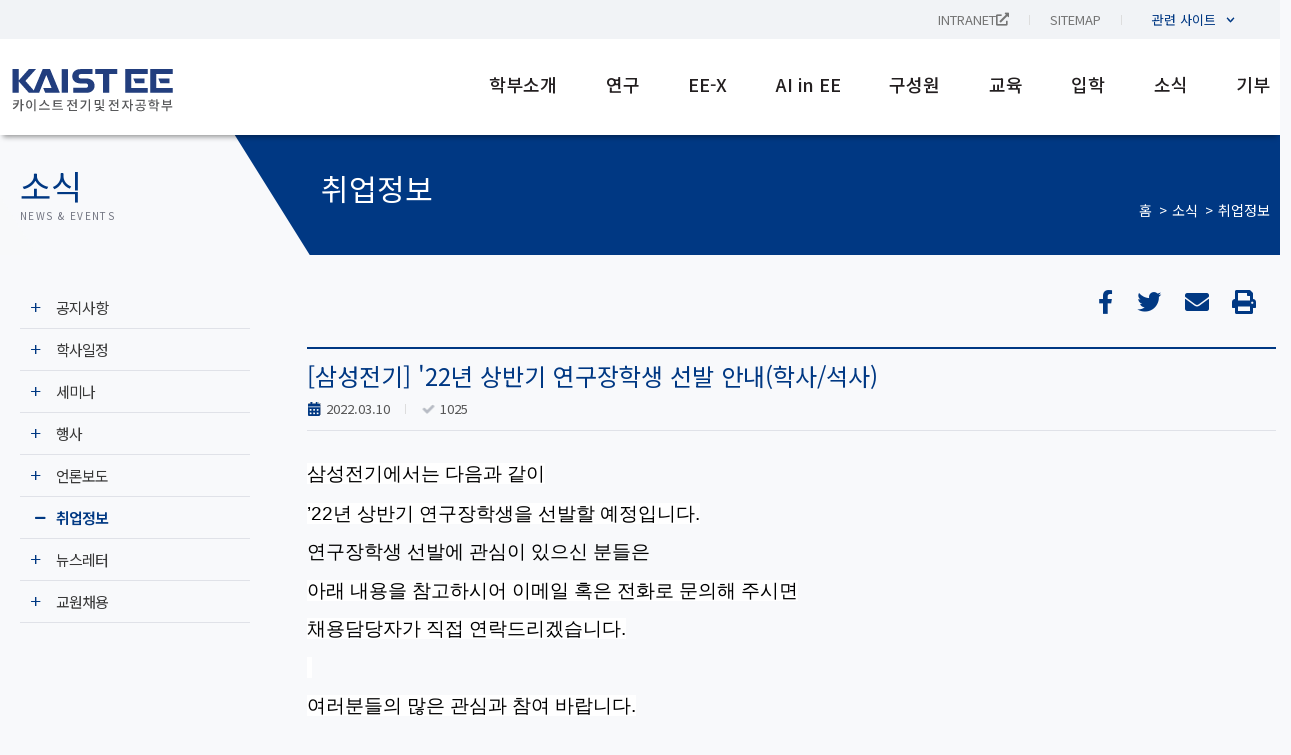

--- FILE ---
content_type: text/html; charset=UTF-8
request_url: https://ee.kaist.ac.kr/jobs/22930/
body_size: 47198
content:
<!DOCTYPE html>
<html lang="ko-KR" prefix="og: https://ogp.me/ns#">
<head>
	<meta charset="UTF-8">
	<meta name="viewport" content="width=device-width, initial-scale=1.0, viewport-fit=cover" />			<style>img:is([sizes="auto" i], [sizes^="auto," i]) { contain-intrinsic-size: 3000px 1500px }</style>
	<link rel="alternate" hreflang="ko" href="https://ee.kaist.ac.kr/jobs/22930/" />
<link rel="alternate" hreflang="x-default" href="https://ee.kaist.ac.kr/jobs/22930/" />
<script>
window.koko_analytics = {"url":"https:\/\/ee.kaist.ac.kr\/wp-admin\/admin-ajax.php?action=koko_analytics_collect","site_url":"https:\/\/ee.kaist.ac.kr","post_id":122930,"path":"\/jobs\/22930\/","method":"cookie","use_cookie":true};
</script>

<!-- Rank Math 검색 엔진 최적화 - https://rankmath.com/ -->
<title>[삼성전기] &#039;22년 상반기 연구장학생 선발 안내(학사/석사) - KAIST 전기 및 전자공학부</title>
<meta name="description" content="1025"/>
<meta name="robots" content="follow, index, max-snippet:-1, max-video-preview:-1, max-image-preview:large"/>
<link rel="canonical" href="https://ee.kaist.ac.kr/jobs/22930/" />
<meta property="og:locale" content="ko_KR" />
<meta property="og:type" content="article" />
<meta property="og:title" content="[삼성전기] &#039;22년 상반기 연구장학생 선발 안내(학사/석사) - KAIST 전기 및 전자공학부" />
<meta property="og:description" content="1025" />
<meta property="og:url" content="https://ee.kaist.ac.kr/jobs/22930/" />
<meta property="og:site_name" content="KAIST 전기 및 전자공학부" />
<meta property="og:updated_time" content="2026-01-13T11:10:40+09:00" />
<meta property="og:image" content="https://ee.kaist.ac.kr/wp-content/uploads/2022/05/seo_preview_social_share_kaist_EE.jpg" />
<meta property="og:image:secure_url" content="https://ee.kaist.ac.kr/wp-content/uploads/2022/05/seo_preview_social_share_kaist_EE.jpg" />
<meta property="og:image:width" content="1200" />
<meta property="og:image:height" content="630" />
<meta property="og:image:alt" content="[삼성전기] &#039;22년 상반기 연구장학생 선발 안내(학사/석사)" />
<meta property="og:image:type" content="image/jpeg" />
<meta name="twitter:card" content="summary_large_image" />
<meta name="twitter:title" content="[삼성전기] &#039;22년 상반기 연구장학생 선발 안내(학사/석사) - KAIST 전기 및 전자공학부" />
<meta name="twitter:description" content="1025" />
<meta name="twitter:image" content="https://ee.kaist.ac.kr/wp-content/uploads/2022/05/seo_preview_social_share_kaist_EE.jpg" />
<!-- /Rank Math WordPress SEO 플러그인 -->

<link rel="alternate" type="application/rss+xml" title="KAIST 전기 및 전자공학부 &raquo; 피드" href="https://ee.kaist.ac.kr/feed/" />
<link rel="alternate" type="application/rss+xml" title="KAIST 전기 및 전자공학부 &raquo; 댓글 피드" href="https://ee.kaist.ac.kr/comments/feed/" />
<link rel='stylesheet' id='wp-block-library-css' href='https://ee.kaist.ac.kr/wp-includes/css/dist/block-library/style.min.css?ver=ae3725b0c0914c351672d7c7536c9741' media='all' />
<style id='classic-theme-styles-inline-css'>
/*! This file is auto-generated */
.wp-block-button__link{color:#fff;background-color:#32373c;border-radius:9999px;box-shadow:none;text-decoration:none;padding:calc(.667em + 2px) calc(1.333em + 2px);font-size:1.125em}.wp-block-file__button{background:#32373c;color:#fff;text-decoration:none}
</style>
<style id='global-styles-inline-css'>
:root{--wp--preset--aspect-ratio--square: 1;--wp--preset--aspect-ratio--4-3: 4/3;--wp--preset--aspect-ratio--3-4: 3/4;--wp--preset--aspect-ratio--3-2: 3/2;--wp--preset--aspect-ratio--2-3: 2/3;--wp--preset--aspect-ratio--16-9: 16/9;--wp--preset--aspect-ratio--9-16: 9/16;--wp--preset--color--black: #000000;--wp--preset--color--cyan-bluish-gray: #abb8c3;--wp--preset--color--white: #ffffff;--wp--preset--color--pale-pink: #f78da7;--wp--preset--color--vivid-red: #cf2e2e;--wp--preset--color--luminous-vivid-orange: #ff6900;--wp--preset--color--luminous-vivid-amber: #fcb900;--wp--preset--color--light-green-cyan: #7bdcb5;--wp--preset--color--vivid-green-cyan: #00d084;--wp--preset--color--pale-cyan-blue: #8ed1fc;--wp--preset--color--vivid-cyan-blue: #0693e3;--wp--preset--color--vivid-purple: #9b51e0;--wp--preset--gradient--vivid-cyan-blue-to-vivid-purple: linear-gradient(135deg,rgba(6,147,227,1) 0%,rgb(155,81,224) 100%);--wp--preset--gradient--light-green-cyan-to-vivid-green-cyan: linear-gradient(135deg,rgb(122,220,180) 0%,rgb(0,208,130) 100%);--wp--preset--gradient--luminous-vivid-amber-to-luminous-vivid-orange: linear-gradient(135deg,rgba(252,185,0,1) 0%,rgba(255,105,0,1) 100%);--wp--preset--gradient--luminous-vivid-orange-to-vivid-red: linear-gradient(135deg,rgba(255,105,0,1) 0%,rgb(207,46,46) 100%);--wp--preset--gradient--very-light-gray-to-cyan-bluish-gray: linear-gradient(135deg,rgb(238,238,238) 0%,rgb(169,184,195) 100%);--wp--preset--gradient--cool-to-warm-spectrum: linear-gradient(135deg,rgb(74,234,220) 0%,rgb(151,120,209) 20%,rgb(207,42,186) 40%,rgb(238,44,130) 60%,rgb(251,105,98) 80%,rgb(254,248,76) 100%);--wp--preset--gradient--blush-light-purple: linear-gradient(135deg,rgb(255,206,236) 0%,rgb(152,150,240) 100%);--wp--preset--gradient--blush-bordeaux: linear-gradient(135deg,rgb(254,205,165) 0%,rgb(254,45,45) 50%,rgb(107,0,62) 100%);--wp--preset--gradient--luminous-dusk: linear-gradient(135deg,rgb(255,203,112) 0%,rgb(199,81,192) 50%,rgb(65,88,208) 100%);--wp--preset--gradient--pale-ocean: linear-gradient(135deg,rgb(255,245,203) 0%,rgb(182,227,212) 50%,rgb(51,167,181) 100%);--wp--preset--gradient--electric-grass: linear-gradient(135deg,rgb(202,248,128) 0%,rgb(113,206,126) 100%);--wp--preset--gradient--midnight: linear-gradient(135deg,rgb(2,3,129) 0%,rgb(40,116,252) 100%);--wp--preset--font-size--small: 13px;--wp--preset--font-size--medium: 20px;--wp--preset--font-size--large: 36px;--wp--preset--font-size--x-large: 42px;--wp--preset--spacing--20: 0.44rem;--wp--preset--spacing--30: 0.67rem;--wp--preset--spacing--40: 1rem;--wp--preset--spacing--50: 1.5rem;--wp--preset--spacing--60: 2.25rem;--wp--preset--spacing--70: 3.38rem;--wp--preset--spacing--80: 5.06rem;--wp--preset--shadow--natural: 6px 6px 9px rgba(0, 0, 0, 0.2);--wp--preset--shadow--deep: 12px 12px 50px rgba(0, 0, 0, 0.4);--wp--preset--shadow--sharp: 6px 6px 0px rgba(0, 0, 0, 0.2);--wp--preset--shadow--outlined: 6px 6px 0px -3px rgba(255, 255, 255, 1), 6px 6px rgba(0, 0, 0, 1);--wp--preset--shadow--crisp: 6px 6px 0px rgba(0, 0, 0, 1);}:where(.is-layout-flex){gap: 0.5em;}:where(.is-layout-grid){gap: 0.5em;}body .is-layout-flex{display: flex;}.is-layout-flex{flex-wrap: wrap;align-items: center;}.is-layout-flex > :is(*, div){margin: 0;}body .is-layout-grid{display: grid;}.is-layout-grid > :is(*, div){margin: 0;}:where(.wp-block-columns.is-layout-flex){gap: 2em;}:where(.wp-block-columns.is-layout-grid){gap: 2em;}:where(.wp-block-post-template.is-layout-flex){gap: 1.25em;}:where(.wp-block-post-template.is-layout-grid){gap: 1.25em;}.has-black-color{color: var(--wp--preset--color--black) !important;}.has-cyan-bluish-gray-color{color: var(--wp--preset--color--cyan-bluish-gray) !important;}.has-white-color{color: var(--wp--preset--color--white) !important;}.has-pale-pink-color{color: var(--wp--preset--color--pale-pink) !important;}.has-vivid-red-color{color: var(--wp--preset--color--vivid-red) !important;}.has-luminous-vivid-orange-color{color: var(--wp--preset--color--luminous-vivid-orange) !important;}.has-luminous-vivid-amber-color{color: var(--wp--preset--color--luminous-vivid-amber) !important;}.has-light-green-cyan-color{color: var(--wp--preset--color--light-green-cyan) !important;}.has-vivid-green-cyan-color{color: var(--wp--preset--color--vivid-green-cyan) !important;}.has-pale-cyan-blue-color{color: var(--wp--preset--color--pale-cyan-blue) !important;}.has-vivid-cyan-blue-color{color: var(--wp--preset--color--vivid-cyan-blue) !important;}.has-vivid-purple-color{color: var(--wp--preset--color--vivid-purple) !important;}.has-black-background-color{background-color: var(--wp--preset--color--black) !important;}.has-cyan-bluish-gray-background-color{background-color: var(--wp--preset--color--cyan-bluish-gray) !important;}.has-white-background-color{background-color: var(--wp--preset--color--white) !important;}.has-pale-pink-background-color{background-color: var(--wp--preset--color--pale-pink) !important;}.has-vivid-red-background-color{background-color: var(--wp--preset--color--vivid-red) !important;}.has-luminous-vivid-orange-background-color{background-color: var(--wp--preset--color--luminous-vivid-orange) !important;}.has-luminous-vivid-amber-background-color{background-color: var(--wp--preset--color--luminous-vivid-amber) !important;}.has-light-green-cyan-background-color{background-color: var(--wp--preset--color--light-green-cyan) !important;}.has-vivid-green-cyan-background-color{background-color: var(--wp--preset--color--vivid-green-cyan) !important;}.has-pale-cyan-blue-background-color{background-color: var(--wp--preset--color--pale-cyan-blue) !important;}.has-vivid-cyan-blue-background-color{background-color: var(--wp--preset--color--vivid-cyan-blue) !important;}.has-vivid-purple-background-color{background-color: var(--wp--preset--color--vivid-purple) !important;}.has-black-border-color{border-color: var(--wp--preset--color--black) !important;}.has-cyan-bluish-gray-border-color{border-color: var(--wp--preset--color--cyan-bluish-gray) !important;}.has-white-border-color{border-color: var(--wp--preset--color--white) !important;}.has-pale-pink-border-color{border-color: var(--wp--preset--color--pale-pink) !important;}.has-vivid-red-border-color{border-color: var(--wp--preset--color--vivid-red) !important;}.has-luminous-vivid-orange-border-color{border-color: var(--wp--preset--color--luminous-vivid-orange) !important;}.has-luminous-vivid-amber-border-color{border-color: var(--wp--preset--color--luminous-vivid-amber) !important;}.has-light-green-cyan-border-color{border-color: var(--wp--preset--color--light-green-cyan) !important;}.has-vivid-green-cyan-border-color{border-color: var(--wp--preset--color--vivid-green-cyan) !important;}.has-pale-cyan-blue-border-color{border-color: var(--wp--preset--color--pale-cyan-blue) !important;}.has-vivid-cyan-blue-border-color{border-color: var(--wp--preset--color--vivid-cyan-blue) !important;}.has-vivid-purple-border-color{border-color: var(--wp--preset--color--vivid-purple) !important;}.has-vivid-cyan-blue-to-vivid-purple-gradient-background{background: var(--wp--preset--gradient--vivid-cyan-blue-to-vivid-purple) !important;}.has-light-green-cyan-to-vivid-green-cyan-gradient-background{background: var(--wp--preset--gradient--light-green-cyan-to-vivid-green-cyan) !important;}.has-luminous-vivid-amber-to-luminous-vivid-orange-gradient-background{background: var(--wp--preset--gradient--luminous-vivid-amber-to-luminous-vivid-orange) !important;}.has-luminous-vivid-orange-to-vivid-red-gradient-background{background: var(--wp--preset--gradient--luminous-vivid-orange-to-vivid-red) !important;}.has-very-light-gray-to-cyan-bluish-gray-gradient-background{background: var(--wp--preset--gradient--very-light-gray-to-cyan-bluish-gray) !important;}.has-cool-to-warm-spectrum-gradient-background{background: var(--wp--preset--gradient--cool-to-warm-spectrum) !important;}.has-blush-light-purple-gradient-background{background: var(--wp--preset--gradient--blush-light-purple) !important;}.has-blush-bordeaux-gradient-background{background: var(--wp--preset--gradient--blush-bordeaux) !important;}.has-luminous-dusk-gradient-background{background: var(--wp--preset--gradient--luminous-dusk) !important;}.has-pale-ocean-gradient-background{background: var(--wp--preset--gradient--pale-ocean) !important;}.has-electric-grass-gradient-background{background: var(--wp--preset--gradient--electric-grass) !important;}.has-midnight-gradient-background{background: var(--wp--preset--gradient--midnight) !important;}.has-small-font-size{font-size: var(--wp--preset--font-size--small) !important;}.has-medium-font-size{font-size: var(--wp--preset--font-size--medium) !important;}.has-large-font-size{font-size: var(--wp--preset--font-size--large) !important;}.has-x-large-font-size{font-size: var(--wp--preset--font-size--x-large) !important;}
:where(.wp-block-post-template.is-layout-flex){gap: 1.25em;}:where(.wp-block-post-template.is-layout-grid){gap: 1.25em;}
:where(.wp-block-columns.is-layout-flex){gap: 2em;}:where(.wp-block-columns.is-layout-grid){gap: 2em;}
:root :where(.wp-block-pullquote){font-size: 1.5em;line-height: 1.6;}
</style>
<link rel='stylesheet' id='JTPOP-popup-show-css' href='https://ee.kaist.ac.kr/wp-content/plugins/jt-bad-ux-popup.1.0.14/css/jt-popup-show.css?ver=1.1.4' media='all' />
<link rel='stylesheet' id='JTPOP-font-awesome-css' href='https://ee.kaist.ac.kr/wp-content/plugins/jt-bad-ux-popup.1.0.14/css/font-awesome.min.css?ver=4.1.0' media='all' />
<link rel='stylesheet' id='slick-css' href='https://ee.kaist.ac.kr/wp-content/plugins/jt-bad-ux-popup.1.0.14/css/vendors/slider/slick/slick.css?ver=1.6.0' media='all' />
<link rel='stylesheet' id='wpml-legacy-horizontal-list-0-css' href='https://ee.kaist.ac.kr/wp-content/plugins/sitepress-multilingual-cms/templates/language-switchers/legacy-list-horizontal/style.min.css?ver=1' media='all' />
<link rel='stylesheet' id='wpml-menu-item-0-css' href='https://ee.kaist.ac.kr/wp-content/plugins/sitepress-multilingual-cms/templates/language-switchers/menu-item/style.min.css?ver=1' media='all' />
<link rel='stylesheet' id='presscat-style-css' href='https://ee.kaist.ac.kr/wp-content/themes/presscat/style.css?ver=1.0.0' media='all' />
<link rel='stylesheet' id='elementor-frontend-css' href='https://ee.kaist.ac.kr/wp-content/uploads/elementor/css/custom-frontend-lite.min.css?ver=1764902778' media='all' />
<link rel='stylesheet' id='swiper-css' href='https://ee.kaist.ac.kr/wp-content/plugins/elementor/assets/lib/swiper/v8/css/swiper.min.css?ver=8.4.5' media='all' />
<link rel='stylesheet' id='elementor-post-5-css' href='https://ee.kaist.ac.kr/wp-content/uploads/elementor/css/post-5.css?ver=1764902778' media='all' />
<link rel='stylesheet' id='dashicons-css' href='https://ee.kaist.ac.kr/wp-includes/css/dashicons.min.css?ver=ae3725b0c0914c351672d7c7536c9741' media='all' />
<link rel='stylesheet' id='elementor-pro-css' href='https://ee.kaist.ac.kr/wp-content/uploads/elementor/css/custom-pro-frontend-lite.min.css?ver=1764902778' media='all' />
<link rel='stylesheet' id='font-awesome-5-all-css' href='https://ee.kaist.ac.kr/wp-content/plugins/elementor/assets/lib/font-awesome/css/all.min.css?ver=3.23.4' media='all' />
<link rel='stylesheet' id='font-awesome-4-shim-css' href='https://ee.kaist.ac.kr/wp-content/plugins/elementor/assets/lib/font-awesome/css/v4-shims.min.css?ver=3.23.4' media='all' />
<link rel='stylesheet' id='wpdt-elementor-widget-font-css' href='https://ee.kaist.ac.kr/wp-content/plugins/wpdatatables/integrations/page_builders/elementor/css/style.css?ver=6.4.0.4' media='all' />
<link rel='stylesheet' id='elementor-global-css' href='https://ee.kaist.ac.kr/wp-content/uploads/elementor/css/global.css?ver=1764902778' media='all' />
<link rel='stylesheet' id='elementor-post-370-css' href='https://ee.kaist.ac.kr/wp-content/uploads/elementor/css/post-370.css?ver=1764902779' media='all' />
<link rel='stylesheet' id='elementor-post-368-css' href='https://ee.kaist.ac.kr/wp-content/uploads/elementor/css/post-368.css?ver=1764902779' media='all' />
<link rel='stylesheet' id='elementor-post-27036-css' href='https://ee.kaist.ac.kr/wp-content/uploads/elementor/css/post-27036.css?ver=1766386315' media='all' />
<link rel='stylesheet' id='ecs-styles-css' href='https://ee.kaist.ac.kr/wp-content/plugins/ele-custom-skin/assets/css/ecs-style.css?ver=3.1.9' media='all' />
<link rel='stylesheet' id='elementor-post-4769-css' href='https://ee.kaist.ac.kr/wp-content/uploads/elementor/css/post-4769.css?ver=1724172406' media='all' />
<link rel='stylesheet' id='elementor-post-14310-css' href='https://ee.kaist.ac.kr/wp-content/uploads/elementor/css/post-14310.css?ver=1690217706' media='all' />
<link rel='stylesheet' id='elementor-post-24120-css' href='https://ee.kaist.ac.kr/wp-content/uploads/elementor/css/post-24120.css?ver=1653408365' media='all' />
<link rel='stylesheet' id='elementor-post-24701-css' href='https://ee.kaist.ac.kr/wp-content/uploads/elementor/css/post-24701.css?ver=1653408365' media='all' />
<link rel='stylesheet' id='elementor-post-26362-css' href='https://ee.kaist.ac.kr/wp-content/uploads/elementor/css/post-26362.css?ver=1755090104' media='all' />
<link rel='stylesheet' id='elementor-post-26708-css' href='https://ee.kaist.ac.kr/wp-content/uploads/elementor/css/post-26708.css?ver=1653408367' media='all' />
<link rel='stylesheet' id='elementor-post-27031-css' href='https://ee.kaist.ac.kr/wp-content/uploads/elementor/css/post-27031.css?ver=1653408367' media='all' />
<link rel='stylesheet' id='elementor-post-27142-css' href='https://ee.kaist.ac.kr/wp-content/uploads/elementor/css/post-27142.css?ver=1648037503' media='all' />
<link rel='stylesheet' id='elementor-post-28213-css' href='https://ee.kaist.ac.kr/wp-content/uploads/elementor/css/post-28213.css?ver=1732820213' media='all' />
<link rel='stylesheet' id='elementor-post-28234-css' href='https://ee.kaist.ac.kr/wp-content/uploads/elementor/css/post-28234.css?ver=1732820159' media='all' />
<link rel='stylesheet' id='elementor-post-28782-css' href='https://ee.kaist.ac.kr/wp-content/uploads/elementor/css/post-28782.css?ver=1762270245' media='all' />
<link rel='stylesheet' id='elementor-post-29166-css' href='https://ee.kaist.ac.kr/wp-content/uploads/elementor/css/post-29166.css?ver=1767007065' media='all' />
<link rel='stylesheet' id='elementor-post-29439-css' href='https://ee.kaist.ac.kr/wp-content/uploads/elementor/css/post-29439.css?ver=1653408370' media='all' />
<link rel='stylesheet' id='elementor-post-29489-css' href='https://ee.kaist.ac.kr/wp-content/uploads/elementor/css/post-29489.css?ver=1653408369' media='all' />
<link rel='stylesheet' id='elementor-post-29686-css' href='https://ee.kaist.ac.kr/wp-content/uploads/elementor/css/post-29686.css?ver=1660234979' media='all' />
<link rel='stylesheet' id='elementor-post-30616-css' href='https://ee.kaist.ac.kr/wp-content/uploads/elementor/css/post-30616.css?ver=1752833302' media='all' />
<link rel='stylesheet' id='elementor-post-31975-css' href='https://ee.kaist.ac.kr/wp-content/uploads/elementor/css/post-31975.css?ver=1664212372' media='all' />
<link rel='stylesheet' id='elementor-post-33822-css' href='https://ee.kaist.ac.kr/wp-content/uploads/elementor/css/post-33822.css?ver=1742897099' media='all' />
<link rel='stylesheet' id='elementor-post-33886-css' href='https://ee.kaist.ac.kr/wp-content/uploads/elementor/css/post-33886.css?ver=1758897348' media='all' />
<link rel='stylesheet' id='elementor-post-33895-css' href='https://ee.kaist.ac.kr/wp-content/uploads/elementor/css/post-33895.css?ver=1742925055' media='all' />
<link rel='stylesheet' id='elementor-post-35211-css' href='https://ee.kaist.ac.kr/wp-content/uploads/elementor/css/post-35211.css?ver=1653408369' media='all' />
<link rel='stylesheet' id='elementor-post-35700-css' href='https://ee.kaist.ac.kr/wp-content/uploads/elementor/css/post-35700.css?ver=1742897154' media='all' />
<link rel='stylesheet' id='elementor-post-36539-css' href='https://ee.kaist.ac.kr/wp-content/uploads/elementor/css/post-36539.css?ver=1767007073' media='all' />
<link rel='stylesheet' id='elementor-post-40308-css' href='https://ee.kaist.ac.kr/wp-content/uploads/elementor/css/post-40308.css?ver=1767007082' media='all' />
<link rel='stylesheet' id='elementor-post-40439-css' href='https://ee.kaist.ac.kr/wp-content/uploads/elementor/css/post-40439.css?ver=1767007090' media='all' />
<link rel='stylesheet' id='elementor-post-128140-css' href='https://ee.kaist.ac.kr/wp-content/uploads/elementor/css/post-128140.css?ver=1670511713' media='all' />
<link rel='stylesheet' id='elementor-post-130174-css' href='https://ee.kaist.ac.kr/wp-content/uploads/elementor/css/post-130174.css?ver=1653408370' media='all' />
<link rel='stylesheet' id='elementor-post-134859-css' href='https://ee.kaist.ac.kr/wp-content/uploads/elementor/css/post-134859.css?ver=1741254857' media='all' />
<link rel='stylesheet' id='elementor-post-134870-css' href='https://ee.kaist.ac.kr/wp-content/uploads/elementor/css/post-134870.css?ver=1744128065' media='all' />
<link rel='stylesheet' id='elementor-post-140759-css' href='https://ee.kaist.ac.kr/wp-content/uploads/elementor/css/post-140759.css?ver=1756485811' media='all' />
<link rel='stylesheet' id='elementor-post-147857-css' href='https://ee.kaist.ac.kr/wp-content/uploads/elementor/css/post-147857.css?ver=1756379842' media='all' />
<link rel='stylesheet' id='elementor-post-170810-css' href='https://ee.kaist.ac.kr/wp-content/uploads/elementor/css/post-170810.css?ver=1727103693' media='all' />
<link rel='stylesheet' id='elementor-post-170898-css' href='https://ee.kaist.ac.kr/wp-content/uploads/elementor/css/post-170898.css?ver=1727362049' media='all' />
<link rel='stylesheet' id='elementor-post-170989-css' href='https://ee.kaist.ac.kr/wp-content/uploads/elementor/css/post-170989.css?ver=1730286819' media='all' />
<link rel='stylesheet' id='elementor-post-183709-css' href='https://ee.kaist.ac.kr/wp-content/uploads/elementor/css/post-183709.css?ver=1742897373' media='all' />
<link rel='stylesheet' id='elementor-post-183710-css' href='https://ee.kaist.ac.kr/wp-content/uploads/elementor/css/post-183710.css?ver=1742897391' media='all' />
<link rel='stylesheet' id='elementor-post-184679-css' href='https://ee.kaist.ac.kr/wp-content/uploads/elementor/css/post-184679.css?ver=1749565768' media='all' />
<link rel='stylesheet' id='elementor-post-209703-css' href='https://ee.kaist.ac.kr/wp-content/uploads/elementor/css/post-209703.css?ver=1764178317' media='all' />
<link rel='stylesheet' id='google-fonts-1-css' href='https://fonts.googleapis.com/css?family=Noto+Sans+KR%3A100%2C100italic%2C200%2C200italic%2C300%2C300italic%2C400%2C400italic%2C500%2C500italic%2C600%2C600italic%2C700%2C700italic%2C800%2C800italic%2C900%2C900italic%7COpen+Sans%3A100%2C100italic%2C200%2C200italic%2C300%2C300italic%2C400%2C400italic%2C500%2C500italic%2C600%2C600italic%2C700%2C700italic%2C800%2C800italic%2C900%2C900italic%7CRoboto%3A100%2C100italic%2C200%2C200italic%2C300%2C300italic%2C400%2C400italic%2C500%2C500italic%2C600%2C600italic%2C700%2C700italic%2C800%2C800italic%2C900%2C900italic&#038;display=auto&#038;ver=ae3725b0c0914c351672d7c7536c9741' media='all' />
<link rel="preconnect" href="https://fonts.gstatic.com/" crossorigin><script src="https://ee.kaist.ac.kr/wp-includes/js/jquery/jquery.min.js?ver=3.7.1" id="jquery-core-js"></script>
<script src="https://ee.kaist.ac.kr/wp-includes/js/jquery/jquery-migrate.min.js?ver=3.4.1" id="jquery-migrate-js"></script>
<script src="https://ee.kaist.ac.kr/wp-content/plugins/elementor/assets/lib/font-awesome/js/v4-shims.min.js?ver=3.23.4" id="font-awesome-4-shim-js"></script>
<script id="ecs_ajax_load-js-extra">
var ecs_ajax_params = {"ajaxurl":"https:\/\/ee.kaist.ac.kr\/wp-admin\/admin-ajax.php","posts":"{\"page\":0,\"post_type\":\"job-post\",\"error\":\"\",\"m\":\"\",\"p\":122930,\"post_parent\":\"\",\"subpost\":\"\",\"subpost_id\":\"\",\"attachment\":\"\",\"attachment_id\":0,\"pagename\":\"\",\"page_id\":\"\",\"second\":\"\",\"minute\":\"\",\"hour\":\"\",\"day\":0,\"monthnum\":0,\"year\":0,\"w\":0,\"category_name\":\"\",\"tag\":\"\",\"cat\":\"\",\"tag_id\":\"\",\"author\":\"\",\"author_name\":\"\",\"feed\":\"\",\"tb\":\"\",\"paged\":0,\"meta_key\":\"\",\"meta_value\":\"\",\"preview\":\"\",\"s\":\"\",\"sentence\":\"\",\"title\":\"\",\"fields\":\"all\",\"menu_order\":\"\",\"embed\":\"\",\"category__in\":[],\"category__not_in\":[],\"category__and\":[],\"post__in\":[],\"post__not_in\":[],\"post_name__in\":[],\"tag__in\":[],\"tag__not_in\":[],\"tag__and\":[],\"tag_slug__in\":[],\"tag_slug__and\":[],\"post_parent__in\":[],\"post_parent__not_in\":[],\"author__in\":[],\"author__not_in\":[],\"search_columns\":[],\"name\":\"22930\",\"ignore_sticky_posts\":false,\"suppress_filters\":false,\"cache_results\":true,\"update_post_term_cache\":true,\"update_menu_item_cache\":false,\"lazy_load_term_meta\":true,\"update_post_meta_cache\":true,\"posts_per_page\":10,\"nopaging\":false,\"comments_per_page\":\"50\",\"no_found_rows\":false,\"order\":\"DESC\",\"job-post\":\"22930\"}"};
</script>
<script src="https://ee.kaist.ac.kr/wp-content/plugins/ele-custom-skin/assets/js/ecs_ajax_pagination.js?ver=3.1.9" id="ecs_ajax_load-js"></script>
<script src="https://ee.kaist.ac.kr/wp-content/plugins/ele-custom-skin/assets/js/ecs.js?ver=3.1.9" id="ecs-script-js"></script>
<link rel="https://api.w.org/" href="https://ee.kaist.ac.kr/wp-json/" /><link rel="alternate" title="JSON" type="application/json" href="https://ee.kaist.ac.kr/wp-json/wp/v2/job-post/122930" /><link rel="EditURI" type="application/rsd+xml" title="RSD" href="https://ee.kaist.ac.kr/xmlrpc.php?rsd" />

<link rel='shortlink' href='https://ee.kaist.ac.kr/?p=122930' />
<link rel="alternate" title="oEmbed (JSON)" type="application/json+oembed" href="https://ee.kaist.ac.kr/wp-json/oembed/1.0/embed?url=https%3A%2F%2Fee.kaist.ac.kr%2Fjobs%2F22930%2F" />
<link rel="alternate" title="oEmbed (XML)" type="text/xml+oembed" href="https://ee.kaist.ac.kr/wp-json/oembed/1.0/embed?url=https%3A%2F%2Fee.kaist.ac.kr%2Fjobs%2F22930%2F&#038;format=xml" />
<meta name="generator" content="WPML ver:4.8.6 stt:1,29;" />
   <!-- 페이스북 공유 썸네일 설정. PRESSCAT (MI, 20210906) -->
   <!-- <meta property='og:image' content='/wp-content/uploads/2021/09/2016eebro.jpg' /> -->

   <link rel='stylesheet' id='presscat-style-css'  href='https://ee.kaist.ac.kr/wp-content/themes/presscat/style.css?ver=1.0.0' media='all' />
   <!-- google analytics by jeongmin -->
<script async src="https://www.googletagmanager.com/gtag/js?id=UA-117486094-1"></script>
<script>
    window.dataLayer = window.dataLayer || [];
    function gtag(){dataLayer.push(arguments);}
    gtag('js', new Date());

    gtag('config', 'UA-117486094-1');
</script>
<script>
document.addEventListener('DOMContentLoaded', function () {

	document.querySelectorAll(
		'h1, h2, h3, h4, h5, h6, p, a, div, li, span'
	).forEach(function (el) {

		el.childNodes.forEach(function (node) {

			// 텍스트 노드만 대상
			if ( node.nodeType !== Node.TEXT_NODE ) {
				return;
			}

			// 노드 전체가 &nbsp; 하나면 유지
			if ( node.nodeValue === '\u00A0' ) {
				return;
			}

			// 문장 사이에 포함된 &nbsp;만 일반 공백으로 변환
			node.nodeValue = node.nodeValue.replace(/\u00A0/g, ' ');
		});
	});
});
</script>

<style>.recentcomments a{display:inline !important;padding:0 !important;margin:0 !important;}</style>			<style>
				.e-con.e-parent:nth-of-type(n+4):not(.e-lazyloaded):not(.e-no-lazyload),
				.e-con.e-parent:nth-of-type(n+4):not(.e-lazyloaded):not(.e-no-lazyload) * {
					background-image: none !important;
				}
				@media screen and (max-height: 1024px) {
					.e-con.e-parent:nth-of-type(n+3):not(.e-lazyloaded):not(.e-no-lazyload),
					.e-con.e-parent:nth-of-type(n+3):not(.e-lazyloaded):not(.e-no-lazyload) * {
						background-image: none !important;
					}
				}
				@media screen and (max-height: 640px) {
					.e-con.e-parent:nth-of-type(n+2):not(.e-lazyloaded):not(.e-no-lazyload),
					.e-con.e-parent:nth-of-type(n+2):not(.e-lazyloaded):not(.e-no-lazyload) * {
						background-image: none !important;
					}
				}
			</style>
			<style id="custom-background-css">
body.custom-background { background-color: #f8f9fb; }
</style>
	<link rel="icon" href="https://ee.kaist.ac.kr/wp-content/uploads/2021/08/favicons.png" sizes="32x32" />
<link rel="icon" href="https://ee.kaist.ac.kr/wp-content/uploads/2021/08/favicons.png" sizes="192x192" />
<link rel="apple-touch-icon" href="https://ee.kaist.ac.kr/wp-content/uploads/2021/08/favicons.png" />
<meta name="msapplication-TileImage" content="https://ee.kaist.ac.kr/wp-content/uploads/2021/08/favicons.png" />
		<style id="wp-custom-css">
			h1, h2, h3, h4, h5, h6, p, a, div, li, span {
	word-break: keep-all !important;
}

/* 상세페이지 */
.elementor-widget-theme-post-content div,
.elementor-widget-theme-post-content span,
.elementor-widget-theme-post-content p,
.elementor-widget-theme-post-content li,
.elementor-widget-theme-post-content h1,
.elementor-widget-theme-post-content h2,
.elementor-widget-theme-post-content h3,
.elementor-widget-theme-post-content h4,
.elementor-widget-theme-post-content h5,
.elementor-widget-theme-post-content h6,
.elementor-widget-theme-post-content td {
	line-height: 28px !important;
	font-family: 'Georgia', sans-serif !important;
 	font-size: 19px;
	color: #000;
}

/* iframe style */
.single .elementor iframe {
	aspect-ratio: 16 / 9;
	width: 100%;
	height: 100%;
	max-width: 100%;
}

/* 팝업 */
@media screen and (max-width: 1024px) {
		#jt_popup_container article {
		top: 50% !important;
		left: 50% !important;
		transform: translate(-50%);
	}
}

/* 예약페이지 */
.page-id-140423 .elementor-section-boxed #right-box .elementor-widget-shortcode .elementor-shortcode,
.elementor-section-boxed #right-box .elementor-widget-shortcode .elementor-shortcode {
	width:94% !important;
	margin-left: 4% !important;
}

.form_panel {
	margin-bottom:70px;
}

.section-display {
	display: none;
}

/* 페이지 전체 너비 관련
 (style.css 우선 순위 적용으로 인해 기입함) */
/* @media (min-width: 2560px){
.elementor-section.elementor-section-boxed > .elementor-container {
    max-width: 1260px !important;
}}

.elementor-section.elementor-section-boxed > .elementor-container {
    max-width: 1200px;
} */

/* 게시글 줄간격 관련 일괄 수정 
 (style.css 우선 순위 적용으로 인해 기입함) */
.elementor-widget-theme-post-content p {margin-bottom: 0.5em; margin-top:0.5em; line-height: 1.25;}


#search-txt{
  max-width: 187px !important;
}

#right-box .elementor-widget-shortcode .elementor-shortcode {
	margin-bottom:0;
}

.elementor-section-boxed #right-box .elementor-widget-shortcode .elementor-shortcode {
	width:100%;
	margin-left:0;
}

@media (max-width:800px){
	#search-txt {
		max-width:100% !important;
	}
}

/* 메뉴 숨김처리 */
/* .main-menu-pc li.ai-in-ee-menu,
.mobile-menu-nav li.ai-in-ee-menu,
.main-menu-pc li.display-none,
.mobile-menu-nav li.display-none {
	display: none !important;
} */

/* 연구분야 */
.field-list {
	margin: 60px 0 180px;
}
.field-list .elementor-widget-wrap {
	padding: 0 !important;
}
.field-list .elementor-posts {
	gap: 12px;
}
.field-loop-wrap {
	display: flex;
	flex-direction: column;
}
.field-loop-wrap .featured-img {
	position: relative;
}
.field-loop-wrap .featured-img:before {
	position: absolute;
	content: '';
	width: 100%;
	height: 100%;
	left: 0;
	top: 0;
	background: rgba(0, 31, 73, 0.40);
}
.field-loop-wrap .field-bg img {
	width: 100vw;
	height: 360px;
	object-fit: cover;
}
.field-loop-wrap .pattern {
	position: absolute;
	opacity: 0.4;
}
.field-loop-wrap .field-info {
	position: absolute;
	padding: 32px;
	display: flex;
	flex-direction: column;
	justify-content: space-between;
	width: 100% !important;
	height: 100%;
	transition: background 0.25s;
}
.field-loop-wrap .field-info > div {
	justify-content: space-between;
	height: inherit;
	flex-direction: column;
}
.field-loop-wrap .field-info:hover {
	background: #003883 !important;
}
.field-loop-wrap .field-info:hover:before {
	content: unset;
}
.field-loop-wrap .field-info:hover .summary a {
	opacity: 1;
}
.field-loop-wrap .field-info:hover .eng-title {
	opacity: 0.5;
}
.field-loop-wrap .kor-title {
	margin: 0;
}
.field-loop-wrap .kor-title a {
	color: #FFF !important;
	font-size: 23px !important;
	font-weight: 700;
	line-height: 150% !important;
	letter-spacing: -0.4px;
	display: -webkit-box;
	-webkit-box-orient: vertical;
	overflow: hidden;
	-webkit-line-clamp: 2;
	min-height: 72px;
	word-break: keep-all;
}
.field-loop-wrap .summary a {
	color: #FFF !important;
	font-size: 15px !important;
	font-weight: 300;
	line-height: 150% !important;
	letter-spacing: -0.4px;
	margin: 0;
	opacity: 0;
	transition: opacity 0.1s;
}
.field-loop-wrap .summary > div {
	display: -webkit-box;
	-webkit-box-orient: vertical;
	overflow: hidden;
	-webkit-line-clamp: 4;
	min-height: 90px;
}
.field-loop-wrap .field-title-area > div {
	margin: 0;
	justify-content: space-between;
	width: 100%;
	gap: 10px;
	flex-wrap: nowrap;
}
.field-loop-wrap .w-unset {
	width: unset;
}
.field-loop-wrap .field-info:hover .eng-title.eng-none {
	opacity: 0;
}
.field-loop-wrap .eng-title.eng-none {
	opacity: 0;
}
.field-loop-wrap .eng-title p {
	color: #FFF;
	font-size: 16px;
	font-weight: 500;
	line-height: 150%;
	letter-spacing: -0.4px;
	display: -webkit-box;
	-webkit-box-orient: vertical;
	overflow: hidden;
	-webkit-line-clamp: 1;
}
@media screen and (max-width: 1230px) {
	.field-list {
		padding: 0 20px;
	}
	.field-list .elementor-posts {
		grid-template-columns: repeat(3, 1fr);
	}
}
@media screen and (max-width: 1024px) {
	.field-list .elementor-posts {
		grid-template-columns: repeat(2, 1fr);
	}
}
@media screen and (max-width: 800px) {
	.field-list {
		overflow: hidden;
		margin: 40px 0 110px;
	}
	.field-list .elementor-posts {
		grid-template-columns: repeat(1, 1fr);
	}
	.field-loop-wrap .field-bg img {
		width: 100vw;
		height: 190px;
		object-fit: cover;
	}
	.field-loop-wrap .field-info {
		padding: 20px;
	}
	.field-loop-wrap .field-info:hover {
		background: rgba(0, 31, 73, 0.40) !important;
	}
	.field-loop-wrap .field-info .summary {
		display: none;
	}
	.field-loop-wrap .field-info:hover .eng-title {
		opacity: 1;
	}
	.field-loop-wrap .field-title-area > div {
		flex-wrap: nowrap;
	}
	.field-loop-wrap .kor-title a {
		font-size: 20px !important;
		-webkit-line-clamp: 1;
    min-height: unset;
	}
	.field-loop-wrap .eng-title {
		font-size: 15px;
	}
}
.field-bg {
	position: relative;
	width: 100% !important;
}
.field-bg > div {
	padding: 0 !important;
}
.field-post-wrap {
	margin: 60px 0 80px;
}
.field-post-wrap .field-post-con > div {
	gap: 52px;
}
.field-post-wrap .elementor-widget-wrap {
	padding: 0 !important
}
.field-post-wrap .field-bg {
	border-bottom: 25px solid #003883;
}
.field-post-wrap .field-bg img {
	width: 100vw;
	height: 245px;
	object-fit: cover;
}
.field-post-wrap .field-bg .img-wrap {
	position: relative;
}
.field-post-wrap .field-bg .img-wrap:before {
	position: absolute;
	content: '';
	width: 100%;
	height: 100%;
	left: 0;
	top: 0;
	background: rgba(0, 31, 73, 0.20);
}
.field-post-wrap .field-title {
	position: absolute;
	left: 20px;
	bottom: 55px;
	width: auto;
}
.field-post-wrap .field-title > div {
	flex-direction: row;
	flex-wrap: nowrap;
	gap: 40px;
}
.field-post-wrap .kor-title,
.field-post-wrap .eng-title {
	margin: 0;
	width: auto;
}
.field-post-wrap .kor-title h2 {
	position: relative;
}
.field-post-wrap .kor-title h2:before {
	position: absolute;
	content: '';
	width: 1px;
	height: 20px;
	right: -20px;
	top: 50%;
	transform: translateY(-50%);
	background: #FFF;
}
.field-post-wrap .kor-title h2,
.field-post-wrap .eng-title h2 {
	color: #FFF;
	font-size: 26px;
	font-weight: 700 !important;
	line-height: 150%;
	letter-spacing: -0.4px;
}
.field-post-wrap .eng-title h2 {
	font-weight: 500 !important;
}
.field-post-wrap .f-column > div {
	flex-direction: column;
	gap: 20px;
}
.field-post-wrap .w-auto {
	width: auto;
}
.field-post-wrap .title p {
	margin: 0;
	color: #003883;
	font-size: 20px;
	font-weight: 700;
	line-height: 150%;
	letter-spacing: -0.4px;
}
.field-post-wrap .content {
	color: #2E2D29;
	font-size: 18px;
	font-weight: 400;
	line-height: 160%;
	letter-spacing: -0.4px;
}
.field-post-wrap .content p {
	margin-top: 0;
}
.field-post-wrap .content p:last-of-type {
	margin-bottom: 0;
}
.field-post-wrap .field-major-wrap {
	display: flex;
	flex-direction: column;
	gap: 20px;
}
.field-post-wrap .field-major-con {
	border: 1px solid #E6E6E6;
	background: #FFF;
}
.field-post-wrap .field-characteristics-wrap {
	padding: 12px 20px;
}
.field-post-wrap .field-characteristics-wrap .title {
	display: flex;
	gap: 24px;
}
.field-post-wrap .field-characteristics-wrap .title p {
	position: relative;
	color: #003883;
	font-size: 20px;
	font-weight: 400;
	line-height: 180%;
	letter-spacing: -0.4px;
}
.field-post-wrap .field-characteristics-wrap .title p:first-of-type:before {
	position: absolute;
	content: '';
	width: 1px;
	height: 10px;
	background: #AAABAB;
	top: 50%;
	transform: translateY(-50%);
	right: -12px;
}
.field-post-wrap.eng-post-wrap .field-characteristics-wrap .title {
	gap: 0;
}
.field-post-wrap.eng-post-wrap .field-characteristics-wrap .title p:first-of-type:before {
	width: 0;
}
.field-post-wrap .field-characteristics-con {
	margin-top: 8px;
}
.field-post-wrap .field-characteristics-con ul {
	margin: 0;
	padding-left: 25px;
	list-style: disc;
}
.field-post-wrap .field-characteristics-con ul li {
	color: #424242;
	font-size: 15px;
	font-weight: 700;
	line-height: 180%;
	letter-spacing: -0.4px;
}
.field-post-wrap .field-characteristics-con ul li > span {
	font-weight: 400;
}
.field-post-wrap .field-professor {
	border-top: 1px solid #E6E6E6;
	padding: 20px;
	display: flex;
	align-items: baseline;
	gap: 20px;
}
.field-post-wrap .field-professor p {
	margin: 0;
	color: #AAABAB;
	font-size: 13px;
	font-weight: 400;
	line-height: 180%;
	letter-spacing: -0.4px;
	border-radius: 20px;
	border: 1px solid #AAABAB;
	display: inline-block;
	padding: 4px 12px;
	word-break: keep-all;
}
.field-post-wrap.kor-post-wrap .field-professor .eng,
.field-post-wrap.eng-post-wrap .field-professor .kor {
	display: none;
}
.field-post-wrap .field-professor ul {
	margin: 0;
	padding: 0;
	list-style-type: none;
	display: flex;
	flex-wrap: wrap;
	gap: 20px;
}
.field-post-wrap .field-professor li > a {
	display: flex;
	gap: 8px;
	align-items: center;
	color: #003883;
	font-size: 15px;
	font-weight: 400;
	line-height: 180%;
	letter-spacing: -0.4px;
}
.field-post-wrap .m-auto {
	margin: 0 auto;
}
.field-post-wrap .btn a {
	padding: 10px 40px;
	border-radius: 30px;
	background: #003883;
}
.field-post-wrap .btn a > span {
	display: flex;
	align-items: center;
}
.field-post-wrap .btn a .elementor-button-text {
	color: #FFF;
	font-size: 18px !important;
	font-weight: 400;
	line-height: 150%;
	letter-spacing: -0.4px;
}
.field-post-wrap .btn .elementor-button-icon {
	margin-top: 2px;
	margin-right: 2px;
}
.field-post-wrap .applications_wrap {
	display: flex;
	flex-direction: column;
	gap: 20px;
}
.field-post-wrap .applications_wrap > p {
	margin: 0;
	color: #003883;
	font-size: 20px;
	font-weight: 700;
	line-height: 150%;
	letter-spacing: -0.4px;
}
@media screen and (max-width: 1230px) {
	.field-post-wrap {
		padding: 0 20px;
	}
}
@media screen and (max-width: 800px) {
	.field-post-wrap {
		margin: 40px 0;
		overflow: hidden;
	}
	.field-post-wrap .field-major-wrap {
		gap: 20px;
	}
	.field-post-wrap .field-post-con > div {
		gap: 40px;
	}
	.field-post-wrap .f-column > div {
		gap: 20px;
	}
	.field-post-wrap .field-bg img {
		height: 190px;
	}
	.field-post-wrap .field-title {
		bottom: 37px;
		left: 12px;
	}
	.field-post-wrap .field-characteristics-wrap {
		padding: 12px;
	}
	.field-post-wrap .title p,
	.field-post-wrap .field-characteristics-wrap .title p,
	.field-post-wrap .applications_wrap > p {
		font-size: 18px;
	}
	.field-post-wrap .kor-title h2,
	.field-post-wrap .eng-title h2,
	.field-post-wrap .content {
		font-size: 16px;
	}
	.field-post-wrap .field-characteristics-wrap .title {
    gap: 0 20px;
    flex-wrap: wrap;
	}
	.field-post-wrap .field-professor {
		padding: 12px;
	}
	.field-post-wrap .field-professor ul {
		gap: 10px 15px;
	}
}
@media screen and (max-width: 400px) {
	.field-post-wrap .field-title > div {
		flex-wrap: wrap;
		gap: 0 40px;
	}
}
.field-bottom-wrap {
	background: #FFF;
	padding: 80px 0;
}
.field-bottom-wrap .elementor-widget-wrap {
	padding: 0 !important;
}
.field-bottom-wrap .posts-title > div {
	flex-direction: column;
	gap: 20px;
}
.field-bottom-wrap .title,
.field-bottom-wrap .description {
	width: 100%;
}
.field-bottom-wrap .title div,
.field-bottom-wrap .title p,
.field-bottom-wrap .description div,
.field-bottom-wrap .description p {
	display: inline !important;
}
.field-bottom-wrap .title .w-auto {
	color: #003883;
	font-size: 20px;
	font-weight: 700;
	line-height: 150%;
	letter-spacing: -0.4px;
}
.field-bottom-wrap .description .w-auto {
	color: #2E2D29;
	font-size: 18px;
	font-weight: 400;
	line-height: 160%;
	letter-spacing: -0.4px;
	width: 100%;
}
.field-bottom-wrap .title .w-auto,
.field-bottom-wrap .description .w-auto {
	width: auto;
	margin: 0;
	flex: none;
}
.field-bottom-wrap .title p,
.field-bottom-wrap .description p {
	margin: 0;
}
.field-bottom-wrap .title-posts > div {
	gap: 20px;
}
.field-bottom-wrap .elementor-grid {
	gap: 0;
}
.field-bottom-wrap .posts-con .elementor-post:nth-of-type(5n) .elementor-section,
.field-bottom-wrap .posts-con .elementor-post:last-of-type .elementor-section {
	border-width: 0;
}
.field-bottom-wrap .posts-con .elementor-grid {
	border: 1px solid #E6E6E6;
}
.field-bottom-wrap .posts-con .elementor-shortcode {
	font-size: 15px;
}
@media screen and (max-width: 1230px) {
	.field-bottom-wrap {
		padding: 80px 20px;
	}
}
@media screen and (max-width: 800px) {
	.field-bottom-wrap {
		padding: 40px 20px 110px;
		overflow: hidden;
	}
	.field-bottom-wrap .title .w-auto {
		font-size: 18px;
	}
}
.field-bottom-wrap .field-post-flex > div {
	display: flex;
	flex-direction: column;
	gap: 20px;
}
.field-bottom-wrap .field-post-flex .elementor-column {
	width: 100%;
}
@media screen and (min-width: 800px) {
	.field-bottom-wrap .ai-in-img img {
		width: 245px !important;
		height: 160px;
		object-fit: cover;
	}
}
@media screen and (max-width: 800px) {
	.field-bottom-wrap .field-posts-excerpt {
		display: none;
	}
}
.mobile-menu-nav {
	margin-bottom: 0 !important;
}
.menu-item-wrap {
	border-bottom: 1px solid #d9dce0 !important;
	background-color: #fff !important;
	margin-bottom: 0 !important;
}
.menu-item-wrap:hover {
	background-color: #EBEDF1 !important;
}
.menu-item-wrap a {
	margin: 0;
	font-size: 14px !important;
	font-family: "Noto Sans KR", Sans-serif;
	font-weight: 400;
	color: #444444 !important;
	padding: 10px 20px;
	line-height: 20px !important;
	display: inline-block;
	width: 100%;
}
/* .elementor-popup-modal .dialog-message {
	width: 240px !important;
} */
.mobile-menu-nav .wpml-ls-item {
	margin-bottom: 150px;
}

.professor-tab-wrap #checkboxes,
.professor-tab-wrap #checkboxes-division,
.professor-tab-wrap #checkboxes-field {
	width: 384px;
}
@media screen and (max-width: 800px) {
	.professor-tab-wrap #checkboxes,
	.professor-tab-wrap #checkboxes-division,
.professor-tab-wrap #checkboxes-field {
		width: 97%;
	}
}
@media screen and (max-width: 640px) {
	.professor-tab-wrap #checkboxes,
	.professor-tab-wrap #checkboxes-division,
.professor-tab-wrap #checkboxes-field {
		width: 94%;
	}
}

/* footer */
.footer-menu > div {
	justify-content: space-between;
}
.footer-menu-logo > div {
	flex-wrap: nowrap;
	align-items: center;
	justify-content: flex-end;
	gap: 20px;
}
.footer-menu-logo > div > div {
	width: auto !important;
	margin: 0 !important;
}

/* header */
/* .pc-header-wrap {
	position: fixed;
	top: 0;
	left: 0;
	width: 100%;
	z-index: 9999;
	box-shadow: 0px 5px 5px -3px rgba(0, 0, 0, 0.4);
	height: 121px;
}
.pc-header-wrap > div {
	display: flex;
	flex-direction: column;
}
.pc-header-wrap .info-wrap {
	width: 100%;
	background-color: #F1F3F6;
}
.pc-header-wrap .menu-wrap {
	width: 100%;
	background-color: #FFF;
}
.pc-header-wrap .info-wrap > div,
.pc-header-wrap .menu-wrap > div {
	max-width: 1150px;
	margin: 0 auto;
}
.pc-header-wrap .menu-wrap .menu-con > div {
	justify-content: space-between;
}
.pc-header-wrap .menu-wrap .menu-con .logo,
.pc-header-wrap .menu-wrap .menu-con .menu {
	width: auto;
}
.elementor-370 .elementor-element.elementor-element-1997077 .elementor-nav-menu--main > .elementor-nav-menu > li > .elementor-nav-menu--dropdown {
	margin-top: 0px !important;
}
@media screen and (max-width: 1150px) {
	.pc-header-wrap .info-wrap > div,
	.pc-header-wrap .menu-wrap > div  {
		padding: 0 10px;
	}
	.pc-header-wrap .menu-item-24949 {
		border-bottom: unset !important;
	}
}
@media screen and (max-width: 800px) {
	.pc-header-wrap {
		display: none;
	}
	.m-header-wrap {
		position: fixed;
		top: 0;
		left: 0;
		width: 100%;
	}
} */
/* .header-sort {
  width: 100%;
  transition: all 0.3s ease-in-out;
}

.header-sort.is-fixed {
  position: fixed;
  top: 0;
  left: 0;
  width: 100%;
  z-index: 1000;
}
.header-sort.is-fixed + .header-placeholder {
  display: block;
  height: 136.89px;
} */
/* .header-sort,
.m-header-wrap {
  position: sticky;
  top: 0;
  width: 100%;
  z-index: 1000;
} */

.header-sort > div {
	display: flex;
	flex-direction: column;
}
.header-sort .header-bar-wrap {
	width: 100%;
	background-color: #F1F3F6;
	padding: 5px;
}
.header-sort .header-bar-wrap > div {
	margin: 0 auto;
	max-width: 1350px !important;
	display: flex;
	justify-content: end;
	align-items: center;
}
.header-sort .header-wrap {
	width: 100%;
	box-shadow: 0px 5px 5px -3px rgba(0, 0, 0, 0.4);
	z-index: 9;
	background: #fff;
}
.header-sort .header-wrap > div {
	margin: 0 auto;
	max-width: 1350px !important;
}
.header-sort .header-wrap .header-inner > div {
	justify-content: space-between;
}
.header-sort .header-wrap .header-inner .auto {
	width: auto;
}
/* 국문 */
/* @media screen and (max-width: 800px) {
	html[lang="ko-KR"] .m-header-wrap {
		position: fixed;
		top: 0;
		left: 0;
		width: 100%;
	}
} */
/* 영문 */
/* @media screen and (max-width: 1050px) {
	html[lang="en-US"] .m-header-wrap {
		position: fixed;
		top: 0;
		left: 0;
		width: 100%;
	}
} */
.intranet-icon-wrap .elementor-icon-list-items .elementor-icon-list-item .elementor-icon-list-text {
	display: flex !important;
	flex-direction: row;
	align-items: center;
	gap: 5px;
}
.m-header-wrap > div {
	justify-content: space-between;
	z-index: 9;
	padding: 10px 10px 10px 10px;
	box-shadow: 0px 5px 5px -3px rgba(0, 0, 0, 0.4);
}
.m-header-wrap .header-column {
	width: auto !important;
}
.m-header-wrap .header-column.icon > div  {
	gap: 15px;
}
.m-header-wrap .header-column.icon svg {
	font-size: 20px !important;
	height: 20px !important;
}
.m-header-wrap .header-column.icon .item {
	height: 20px;
	margin: 0;
}
.m-header-wrap .header-column.icon .item.icon span {
	display: flex;
	align-items: center;
	gap: 5px;
}
@media screen and (max-width: 1200px){
	.header-wrap.eng .main-menu-pc nav > ul > li > a {
		--e-nav-menu-horizontal-menu-item-margin: calc(17px / 2);
	}
}
@media screen and (max-width: 1150px){
	.header-wrap .menu-item-24949,
	.header-wrap .menu-item-24939 {
		border-bottom: unset !important;
	}
}
div.main-menu-pc .elementor-nav-menu > li .sub-menu {
	width: auto !important;
	min-width: 120px;
}
@media screen and (max-width: 1050px){
	.header-bar-wrap.eng,
	.header-wrap.eng {
		display: none;
	}
	.m-header-wrap.eng {
		display: block !important;
	}
	.header-wrap.kor .main-menu-pc nav > ul > li > a {
		--e-nav-menu-horizontal-menu-item-margin: calc(42.5px / 2);
	}
}
@media screen and (max-width: 900px){
	.header-bar-wrap.kor,
	.header-wrap.kor {
		display: none;
	}
	.m-header-wrap.kor {
		display: block !important;
	}
}

/* 서브배너 bg */
.sub-banner-wrap {
	background: linear-gradient(to right, #F8F9FA 35%, #003883 35%);
}
@media screen and (max-width: 3000px) {
	.sub-banner-wrap {
		background: linear-gradient(to right, #F8F9FA 30%, #003883 30%);
	}
}
@media screen and (max-width: 2600px) {
	.sub-banner-wrap {
		background: linear-gradient(to right, #F8F9FA 27%, #003883 27%);
	}
}
@media screen and (max-width: 2200px) {
	.sub-banner-wrap {
		background: linear-gradient(to right, #F8F9FA 25%, #003883 25%);
	}
}
@media screen and (max-width: 1880px) {
	.sub-banner-wrap {
		background: linear-gradient(to right, #F8F9FA 17%, #003883 17%);
	}
}
@media screen and (max-width: 1300px) {
	.sub-banner-wrap {
		background: linear-gradient(to right, #F8F9FA 15%, #003883 15%);
	}
}
/* 폭 너비 조절 */
.elementor-section.elementor-section-boxed > .elementor-container,
.sub-banner-wrap > div {
	max-width: 1350px !important;
}
/* .sub-banner-wrap { 
	padding-top: 120px; 
} */
.sub-banner-wrap .title-wrap, 
.sub-banner-wrap .subtitle-wrap {
	min-height: 120px;
	align-items: center;
}
.sub-banner-wrap .title-wrap {
	width: calc(100% - 78.664%) !important;
	position: relative;
	padding-left: 20px;
}
.sub-banner-wrap .title-wrap:before {
	position: absolute;
	content: "";
	background: #F8F9FB;
	width: 100%;
	height: 102%;
	left: 0;
	top: 0;
	transform: skewX(32deg);
}
.sub-banner-wrap .title-wrap > div {
	padding: 0 !important;
}
.sub-banner-wrap .title-wrap .title {
	margin-bottom: 8px;
}
.sub-banner-wrap .title-wrap .title-eng p {
	color: #737682;
	font-family: "Noto Sans KR", Sans-serif;
	font-size: 10px;
	font-weight: 300;
	letter-spacing: 1.4px;
}
.sub-banner-wrap .subtitle-wrap {
	width: 78.664%;
	padding: 0px 10px 0 48px;
}
.sub-banner-wrap .subtitle-wrap > div {
	padding: 0 !important;
	gap: 10px;
}
.sub-banner-wrap .subtitle-wrap .title {
	margin: 0 !important;
}
.sub-banner-wrap .subtitle-wrap .path-wrap > div {
	flex-direction: row;
	flex-wrap: wrap;
	justify-content: flex-end;
	padding: 0;
	width: 100%;
}
.sub-banner-wrap .subtitle-wrap .path-wrap .item {
	width: auto;
	margin: 0;
}
.sub-banner-wrap .subtitle-wrap .path-wrap .item:last-of-type p {
	padding-right: 0;
}
.sub-banner-wrap .subtitle-wrap .path-wrap p {
	position: relative;
	font-size: 14px;
	color: #fff;
	padding-right: 20px;
}
.sub-banner-wrap .subtitle-wrap .path-wrap p:after {
	position: absolute;
	content: '>';
	font-size: 14px;
	color: #fff;
	padding-left: 7px;
}
.sub-banner-wrap .subtitle-wrap .path-wrap p a {
	word-break: unset;
	display: inline;
}
.sub-banner-wrap .subtitle-wrap .path-wrap .item:last-of-type p:after {
	content: '';
}
.sub-banner-wrap .subtitle-wrap .path-wrap .item > div {
	padding: 0;
}
@media screen and (max-width: 800px) {
	.sub-banner-wrap {
		background: #003883;
	}
	.sub-banner-wrap .title-wrap {
		display: none;
	}
	.sub-banner-wrap .subtitle-wrap {
		width: 100%;
		padding: 15px;
	}
	.sub-banner-wrap .subtitle-wrap > div {
		gap: 15px;
	}
	.sub-banner-wrap .subtitle-wrap .title h2 {
		font-size: 20px !important;
	}
	.sub-banner-wrap .subtitle-wrap .path-wrap p,
	.sub-banner-wrap .subtitle-wrap .path-wrap p:after {
		font-size: 12px;
	}
/* 	.sub-banner-wrap {
		padding-top: 43px;
	} */
}
/* 서브메뉴 */
.sub-menu-wrap > div {
	padding: 0 !important;
}
.sub-menu-wrap .side-menu {
	padding: 10px !important;
	width: 260px;
}
.sub-menu-wrap .side-menu-title h3 a {
    letter-spacing: -1.1px;
}
.sub-menu-wrap .elementor-column>.elementor-element-populated {
	padding: 0;
}
/* 서브 sns */
.font-icon {
	margin: 0;
	transform: unset;
	margin-block-end: 0 !important;
}
.font-icon .elementor-column>.elementor-element-populated {
	padding: 0;
}
#font-icon {
	margin: 0;
}

/* 메인슬라이드 */
.main-slide-wrap.mobile {
	display: none;
}
@media screen and (max-width: 800px) {
	.main-slide-wrap.mobile {
		display: block;
	}
	.main-slide-wrap.pc {
		display: none;
	}
}
.main-slide-wrap {
	margin-bottom: 0 !important;
}
.main-slide-wrap .swiper-slide {
	height: 690px !important;
}
.main-slide-wrap .swiper-slide-inner {
	text-align: left !important;
	justify-content: flex-start !important;
	align-items: flex-end !important;
	padding: 0 !important;
	width: 100%;
	padding: 0 210px 140px !important;
}
.main-slide-wrap .swiper-slide-contents {
	display: flex;
	flex-direction: column;
	gap: 20px;
	max-width: 100% !important;
}
.main-slide-wrap .swiper-slide-contents  .elementor-slide-heading {
	color: #FFF;
	text-shadow: 0px 2px 4px #484C53;
	font-size: 48px !important;
	font-weight: 800 !important;
	line-height: 150% !important;
	font-family: 'Noto Sans KR', sans-serif !important; 
}
.main-slide-wrap .swiper-slide-contents .elementor-button {
	background: unset !important;
	color: #FFF !important;
	text-shadow: 0px 2px 4px #484C53;
	font-size: 20px;
	font-weight: 600;
	padding: 0;
	text-align: left;
	font-family: 'Noto Sans KR', sans-serif !important; 
}
.main-slide-wrap .elementor-swiper-button-prev {
	left: 55px !important;
}
.main-slide-wrap .elementor-swiper-button-next {
	right: 55px !important;
}
.main-slide-wrap .elementor-swiper-button svg {
	fill: #FFF !important;
	font-size: 32px;
}
.main-slide-wrap .swiper-pagination {
	display: flex;
	justify-content: center;
	gap: 20px;
	bottom: 60px !important;
}
.main-slide-wrap .swiper-pagination .swiper-pagination-bullet {
	border: 1px solid #FFF;
	background: unset;
	width: 12px;
	height: 12px;
	margin: 0 !important;
	opacity: 1;
}
.main-slide-wrap .swiper-pagination .swiper-pagination-bullet-active {
	background: #FFF;
}
@media screen and (max-width: 1400px) {
	.main-slide-wrap .swiper-slide-contents .elementor-slide-heading {
		font-size: 42px !important;
	}
	.main-slide-wrap .swiper-slide-inner {
		padding-left: 150px !important;
		padding-right: 150px !important;
	}
}
@media screen and (max-width: 1100px) {
	.main-slide-wrap .elementor-slides div.swiper-slide-inner {
		width: 100%;
    height: 100%;
	}
}
@media screen and (max-width: 1024px) {
	.main-slide-wrap .swiper-slide {
		height: 500px !important;
	}
	.main-slide-wrap .swiper-slide-inner {
		padding: 0 80px 80px !important;
	}
	.main-slide-wrap .swiper-slide-contents .elementor-slide-heading {
		font-size: 35px !important;
	}
	.main-slide-wrap .swiper-slide-contents a {
		font-size: 16px;
	}
	.main-slide-wrap .elementor-swiper-button-prev {
    left: 10px !important;
	}
	.main-slide-wrap .elementor-swiper-button-next {
    right: 10px !important;
	}
	.main-slide-wrap .swiper-pagination {
		bottom: 30px !important;
	}
	.main-slide-wrap .swiper-pagination .swiper-pagination-bullet {
		width: 10px;
    height: 10px;
	}
}
@media screen and (max-width: 767px) {
	.main-slide-wrap .swiper-slide {
		height: 400px !important;
	}
	.main-slide-wrap .swiper-slide-contents .elementor-slide-heading {
		font-size: 25px !important;
	}
	.main-slide-wrap .swiper-slide-inner {
		padding: 0 45px 20px !important;
	}
	.main-slide-wrap .swiper-slide-contents a {
		font-size: 14px;
	}
	.main-slide-wrap .swiper-slide-inner {
		padding: 0 60px 40px !important;
	}
	.main-slide-wrap .elementor-swiper-button svg {
		font-size: 24px;
	}
	.main-slide-wrap .swiper-pagination .swiper-pagination-bullet {
		width: 8px;
		height: 8px;
	}
	.main-slide-wrap .swiper-pagination {
		bottom: 20px !important;
	}
}
@media screen and (max-width: 500px) {
	.main-slide-wrap .swiper-slide-inner {
		padding: 0 45px 20px !important;
	}
	.main-slide-wrap .swiper-slide-contents {
		gap: 10px;
	}
	.main-slide-wrap .swiper-slide-contents .elementor-slide-heading {
		font-size: 20px !important;
	}
}

/* 메인 글자 */
.main-highlights .title h2 {
	font-weight: 500 !important;
}
.main-highlights .title a {
	word-break: keep-all;
}
div.home-notice-list .main-notice .title a,
div.home-notice-list .main-seminar .title a,
div.home-notice-list .elementor-heading-title a {
	line-height: 1.4 !important;
	width: 100% !important;
}
div.home-notice-list .main-notice .title > div {
	margin: 0px 0px 21px 0px !important;
}
div.home-notice-list .main-seminar h2,
div.home-notice-list .main-seminar span {
	display: block;
	white-space: nowrap;
	overflow: hidden;
	text-overflow: ellipsis;
}
div.home-notice-list .event-wrap section {
	padding: 14px 0px !important;
}
.main-highlights .home-highlights-loop {
	height: 115px;
	overflow: hidden;
	text-overflow: ellipsis;
	display: -webkit-box;
	-webkit-line-clamp: 5;
	-webkit-box-orient: vertical;
}
.main-highlights .elementor-heading-title a {
	height: 50px;
}
.main-highlights .home-highlights-loop.elementor-widget-theme-post-content p,
.main-highlights .home-highlights-loop.elementor-widget-theme-post-content p span,
.main-highlights .home-highlights-loop.elementor-widget-theme-post-content strong,
.main-highlights .elementor-widget-theme-post-content * {
	font-size: 15px !important;
	line-height: 1.5 !important;
}
.home-seminar-list .main-seminar .elementor-heading-title {
	display: block;
	white-space: unset;
	overflow: unset;
	text-overflow: unset;
	line-height: unset;
}
.home-seminar-list .main-seminar .txt .elementor-heading-title {
	display: block;
	white-space: nowrap;
	overflow: hidden;
	text-overflow: ellipsis;
	line-height: 20px;
}
.main-seminar .seminar-con > div {
	align-items: center;
	flex-wrap: nowrap;
	gap: 5px;
}
.main-seminar .seminar-con .title {
	width: auto;
}
.main-seminar .seminar-con .txt {
	width: 84%;
}
.main-seminar .seminar-con h2 {
	line-height: 1.4;
}
.home-seminar-event-list .ecs-posts {
	display: block;
}
.home-seminar-event-list img {
	height: 116px !important;
}
@media screen and (max-width: 1150px) {
	div.home-notice-list .main-notice .title > div {
		margin: 0px 0px 10px 0px !important;
	}
}
@media screen and (max-width: 800px) {
	.main-highlights img,
	.home-seminar-event-list img {
		height: auto !important;
	}
}

/* 인사말 */
.intro-wrap .intro-img-wrap > div {
	display: flex;
	flex-direction: row;
	flex-wrap: nowrap;
	gap: 30px;
}
.intro-wrap .intro-con > div {
	padding: 0 !important;
}
.intro-wrap .intro-con:first-of-type p:first-of-type {
	margin-top: 0;
}
.intro-wrap .intro-img-wrap .txt {
	margin-bottom: 0;
}
.intro-wrap .intro-con .txt p {
	margin: 0;
}
.intro-wrap .intro-con .img-wrap {
	margin-bottom: 10px !important;
}
@media screen and (max-width: 1100px) {
	.intro-wrap .intro-img-wrap > div {
		flex-direction: column-reverse;
	}
	.intro-wrap .intro-img-wrap > div > div:first-of-type {
		width: 100%;
	}
	.intro-wrap .intro-img-wrap > div > div:last-of-type {
		width: 40%;
		margin: 0 auto;
	}
	.intro-wrap .intro-img-wrap .txt {
		text-align: center;
	}
}
@media screen and (max-width: 800px) {
	.intro-wrap #p-text {
		font-size: 15px;
	}
	.intro-wrap .intro-img-wrap > div > div:last-of-type {
		width: 50%;
	}
}
@media screen and (max-width: 500px) {
	.intro-wrap .intro-img-wrap > div > div:last-of-type {
		width: 70%;
	}
}
@media screen and (max-width: 350px) {
	.intro-wrap .intro-img-wrap > div > div:last-of-type {
		width: 80%;
	}
}

/* 탭 (오시는길) */
.tab-template {
	margin: 0 !important;
}
.tab-section .tab-wrap > div {
	display: grid !important;
	grid-template-columns: repeat(4, 1fr);
	gap: 5px;
	padding: 0 !important;
}
.tab-template.eng .tab-section .tab-wrap > div {
	grid-template-columns: repeat(3, 1fr);
}
.tab-section .btn {
	display: flex;
	justify-content: center;
	align-items: center;
	margin: 0;
	border: 1px solid #C4C9D5;
}
.tab-section .btn a {
	background: unset !important;
	color: #606060;
	border-radius: 0px;
	padding: 18px;
	word-break: keep-all;
}
.tab-section .btn.active {
	border: 2px solid #013983;
}
.tab-section .btn.active a {
	color: #013983;
}
.tab-section .btn.active span {
	font-weight: 600;
}
.tab-section .btn a span {
	font-size: 13px;
}
@media screen and (max-width: 1024px) {
	.tab-section .tab-wrap > div {
		grid-template-columns: repeat(3, 1fr);
	}
	.tab-section .btn a span {
		font-size: 12px;
	}
}
@media screen and (max-width: 800px) {
	.tab-section .tab-wrap > div,
	.tab-template.eng .tab-section .tab-wrap > div {
		grid-template-columns: repeat(2, 1fr);
	}
	.tab-section .btn a {
		padding: 18px 5px;
	}
}

/* 카카오맵 */
.map-kakao-wrap .map-con {
	margin: 0 !important;
}
.map-kakao-wrap .root_daum_roughmap_landing {
	border-bottom: 1px solid rgba(0,0,0,.1);
}
.map-kakao-wrap .root_daum_roughmap .wrap_controllers {
	display: none;
}
.map-kakao-wrap .map-btn-wrap {
	background-color: #e7eaee;
	padding: 15px 20px;
	border: 1px solid rgba(0,0,0,.1);
	margin-top: -1px;
}
.map-kakao-wrap .map-btn-wrap .elementor-widget-wrap {
	justify-content: end;
}
.map-kakao-wrap .map-btn-wrap .btn {
	width: 120px;
}
@media screen and (max-width: 800px) {
	.map-kakao-wrap .map-btn-wrap {
		padding: 10px;
	}
}

/* 교원채용 */
#wpdtSimpleTable-19 td {
	border: 1px solid #013983;
}

/* 공지사항 탭 */
.notice-btn a.active {
	color: #fff !important;
	background-color: #003883 !important;
}

/* 구성원 > 학부생활 > 과대표단 */
.undergraduate-section > div {
	display: flex;
	flex-direction: column;
	gap: 1.5em;
}
.undergraduate-section p {
	margin: 0;
}
.undergraduate-section .inner {
	width: 100%;
}
.undergraduate-section .inner > div {
	padding: 0 !important;
}
.student-council-wrap > div {
	align-items: flex-end;
	gap: 12px;
	flex-wrap: nowrap !important;
}
.student-council-wrap .title,
.student-council-wrap .position {
	margin-bottom: 0;
}
.student-council-wrap .title p {
	color: #333;
	font-family: "Noto Sans KR", Sans-serif;
	font-size: 16px;
	font-weight: 600 !important;
	line-height: 26px;
	letter-spacing: 0.2px;
}
.student-council-wrap .position p {
	color: #777777;
	font-family: "Noto Sans KR", Sans-serif;
	font-size: 14px;
	font-weight: 400;
	line-height: 26px;
	letter-spacing: 0.2px;
}
.student-council-wrap img {
	width: 100%;
	height: 200px;
	object-fit: cover;
}
.semester-wrap > .elementor-container {
	flex-direction: column;
	gap: 25px;
}
.semester-wrap .inner {
	width: 100% !important;
}
.semester-wrap .inner div {
	width: 100%;
	height: 100%;
}
.semester-wrap .inner img {
	width: 100%;
	height: 100%;
	object-fit: cover;
}
.semester-wrap .img-wrap > div {
	display: grid;
    grid-template-columns: repeat(3, 1fr);
}
.semester-wrap.table-wrap .inner {
	border-bottom: 1px solid #D5D5D5;
	padding-bottom: 25px;
}
.semester-wrap.table-wrap .inner:last-of-type {
	border-bottom: 0;
	padding-bottom: 0;
}
.undergraduate-section .sns-wrap > div {
	gap: 10px;
}
.undergraduate-section .sns-wrap .inner {
	width: auto;
}
.undergraduate-section .sns-wrap .elementor-icon {
	background: #013983;
	border-radius: 50%;
	padding: 10px;
}
.undergraduate-section .sns-wrap svg {
	font-size: 25px;
}
@media screen and (max-width: 800px) {
	.semester-wrap .img-wrap > div {
	display: grid;
    grid-template-columns: repeat(1, 1fr);
	}
	.undergraduate-section .elementor-grid {
		grid-template-columns: repeat(2, 1fr);
	}
	.undergraduate-section .semester-wrap .elementor-grid {
		grid-template-columns: repeat(3, 1fr);
	}
	.undergraduate-section .sns-wrap svg {
		font-size: 18px;
	}
}
@media screen and (max-width: 600px) {
	.undergraduate-section .elementor-grid {
		grid-template-columns: repeat(1, 1fr);
	}
	.undergraduate-section .semester-wrap .elementor-grid {
		grid-template-columns: repeat(2, 1fr);
	}
	.student-council-wrap img {
		height: 250px;
	}
}
@media screen and (max-width: 440px) {
	.student-council-wrap img {
		height: 200px;
	}
}
@media screen and (max-width: 400px) {
	.undergraduate-section .semester-wrap .elementor-grid {
		grid-template-columns: repeat(1, 1fr);
	}
}
@media screen and (max-width: 340px) {
	.student-council-wrap img {
		height: 160px;
	}
}

/* 소식 > 교원채용 */
.faculty-recruitment-wrap .section-wrap > div {
	gap: 0;
}
.faculty-recruitment-wrap .inner {
	width: auto;
}
.faculty-recruitment-wrap .inner > div {
	flex-wrap: nowrap;
}
.faculty-recruitment-wrap .status-wrap .status {
	display: inline;
	background: #003883;
	padding: 5px 10px;
	border-radius: 20px;
	color: #fff;
}
.faculty-recruitment-wrap .status-wrap .status.status-upcoming {
	background: #003883;
}
.faculty-recruitment-wrap .status-wrap .status.status-active {
	background: #3bc3d3;
}
.faculty-recruitment-wrap .status-wrap .status.status-closed {
	background: #777777;
}
.faculty-recruitment-wrap .start-date,
.faculty-recruitment-wrap .end-date {
	width: auto;
	margin-bottom: 0;
}
.faculty-recruitment-wrap.post-wrap .start-date,
.faculty-recruitment-wrap.post-wrap .end-date {
	color: #424242;
}
.faculty-recruitment-wrap .end-date {
	margin-left: 5px;
}
@media screen and (max-width: 800px) {
	.faculty-recruitment-wrap .status-wrap {
		margin-bottom: 10px;
	}
	.faculty-recruitment-wrap.post-wrap .status-wrap {
		margin-bottom: 0;
	}
	.faculty-recruitment-wrap .status-wrap .status,
	.faculty-recruitment-wrap .start-date,
	.faculty-recruitment-wrap .end-date {
		font-size: 12px !important;
	}
}
@media screen and (max-width: 400px) {
	.faculty-recruitment-wrap.post-wrap .item {
		width: auto;
	}
}

/* 대외협력-후원안내-기부자명단 */
.hidden {
	display: none;
}

ul.members {
	overflow: hidden;
	margin: 30px 0 0 0;
	padding: 0;
}

ul.members li {
	display: inline-block;
	width: 17.5%;
	margin: 0 1% 50px 1%;
	margin-bottom: 50px;
	position: relative;
	vertical-align: top;
	font-size: 15px;
	text-align: center;
}

ul.members li .thumb {
	width: 111px;
	height: 111px;
	border-radius: 55.5px;
	overflow: hidden;
	margin: 0 auto 20px;
}

ul.members li .thumb img {
	width: 111px;
	min-height: 111px
}

ul.members li.chief:after {
	content: "";
	display: block;
	width: 41px;
	height: 41px;
	background: url(../images/icon_medal.png) no-repeat 0 0;
	position: absolute;
	top: 70px;
	right: 0
}

ul.members li dl {
	text-align: center
}

ul.members li dl dt {
	color: #222;
	font-size: 16px;
	margin-bottom: 5px;
	line-height: 1;
	font-weight: 500;
}

ul.members li dl dd {
	margin-left: 0;
	color: #606060;
	font-size: 16px;
	line-height: 1;
}

ul.members2 {
	overflow: hidden;
	margin-bottom: 30px
}

ul.members2 li {
	float: left;
	margin-right: 30px;
	margin-bottom: 20px;
	color: #222
}

.grade_title div {
	display: flex;
	align-items: center;
}

.donate_grade {
	margin-left: 20px;
	color: #b9a03a;
	font-size: 24px;
	line-height: 40px;
	font-family: times;
	font-weight: 600;
}

.club-text {
	margin-left: 15px;
	padding-top: 7px;
	align-self: center;
	color: #222;
}

.visionary {
	margin-left: 15px;
	color: #222;
}

.leaders {
	color: #4474af;
}

.pioneers {
	color: #B9A03A;
}

.explorers {
	color: #a1a1a1;
}

.carers {
	color: #ba803a;
}

.active-tab {
	color: #003883 !important;
	background-color: #FFFFFF !important;
	border-width: 1px !important;
	border-bottom-style: none !important;
	border-color: #d5d8dc !important;
}

.hide-tab {
	color: #919396 !important;
	background-color: transparent !important;
	border-bottom: 1px solid #d5d8dc !important;
	border-top-style: none !important;
	border-left-style: none !important;
	border-right-style: none !important;
}

.hide-tab::after {
	content: '';
	position: absolute;
	bottom: 0;
	width: 1px;
	height: 100%;
	background-color: #d5d8dc;
}

.hidden-tab {
	display: none !important;
}

@media (min-width:1151px) and (max-width:1340px) {
	.club-box .elementor-element-populated {
		gap: unset !important;
	}

	.club-box .elementor-element-populated>div {
		width: 20% !important;
	}
}

@media (max-width:1150px) {
	.club-box .elementor-column {
		margin: 0 !important;
		padding: 40px 10px !important;
	}

	.club-box .elementor-element-populated {
		gap: unset !important;
	}

	.club-box .elementor-element-populated>div {
		display: flex;
		justify-content: center;
		width: 25% !important;
	}

	.donate-list .elementor-image-box-title,
	.top-list .title,
	.bottom-list .title {
		word-break: unset !important;
	}

	ul.members li {
		width: 23% !important;
		font-size: 13px !important;
	}

	ul.members li .thumb {
		width: 100% !important;
		height: auto !important;
		border-radius: 200px !important;
	}

	ul.members li .thumb img {
		width: 100% !important;
		height: auto !important;
		border-radius: 200px !important;
		overflow: hidden;
		margin: 0 auto 20px;
		min-height: inherit;
	}

	ul.members li dl dt {
		font-size: 13px !important;
	}

	ul.members li dl dd {
		font-size: 13px !important;
	}

}

@media (max-width:600px) {
	.grade_title div {
		flex-wrap: wrap;
	}

	.club-text {
		display: block !important;
		font-size: 12px;
		margin-top: -10px;
		margin-left: 72px;
	}
}

@media (max-width:560px) {
	.club-box .elementor-element-populated>div {
		width: 33% !important;
	}

	ul.members li {
		width: 31% !important;
	}
}

/*@media (max-width:600px){*/
/* ul.members li{width:21.5% !important; font-size:13px !important;}*/
/* ul.members li .thumb{width: 100% !important;*/
/*    height: 100% !important;}*/
/* ul.members li .thumb img{width: 100% !important;*/
/*    min-height: 80px !important;}*/


/*}*/
@media (max-width:430px) {
	.club-box .elementor-element-populated>div {
		width: 50% !important;
	}

	ul.members li {
		width: 46.5% !important;
	}

	ul.members li .thumb {
		width: 100% !important;
		height: auto !important;
		border-radius: 200px;
	}

	ul.members li .thumb img {
		width: 100% !important;
		height: auto !important;
		border-radius: 200px !important;
		overflow: hidden;
		margin: 0 auto 20px;
	}
}

ul.members {
	overflow: hidden;
	margin: 30px 0 0 0;
	padding: 0;
}

ul.members li {
	display: inline-block;
	width: 17.5%;
	margin: 0 1% 50px 1%;
	margin-bottom: 50px;
	position: relative;
	vertical-align: top;
	font-size: 15px;
}

ul.members li .thumb {
	width: 111px;
	height: 111px;
	border-radius: 55.5px;
	overflow: hidden;
	margin: 0 auto 20px;
}

ul.members li .thumb img {
	width: 111px;
	min-height: 111px;
}

ul.members li dl {
	text-align: center;
}

ul.members li dl dt {
	color: #222;
	font-size: 16px;
	margin-bottom: 5px;
	line-height: 1;
	font-weight: 500;
}

ul.members li dl dd {
	margin-left: 0;
	color: #606060;
	font-size: 16px;
	line-height: 1;
}

.club-box .elementor-column {
	width: 100%;
	min-height: 150px;
	margin: 0 10px;
	padding: 40px;
	border: 1px solid #d5d8dc;
	background-color: #fff;
}

.visionary-container .elementor-column {
	background-image: url('/wp-content/uploads/2025/01/KAIST_DEE_e3_RGB-opacity.png');
	background-size: 50%;
	background-position: center;
	background-repeat: no-repeat;
}

.club-box .elementor-element-populated {
	gap: 60px;
}

.donate-list {
	width: 120px !important;
}

.donate-list .elementor-widget-container {
	display: flex;
	justify-content: start;
}

.donate-list .elementor-image-box-wrapper {
	display: flex;
	flex-direction: column;
}

.donate-list .elementor-image-box-title,
.top-list .title,
.bottom-list .title {
	margin-bottom: 10px;
	color: #222;
	font-size: 14.5px;
	font-weight: 500;
	word-break: keep-all;
	line-height: 150%;
	letter-spacing: -0.4px;
}

/* .explorers-container .top-list .title {
	color: #fff;
} */
.pioneers-container .donate-list .elementor-image-box-title,
.explorers-container .donate-list .elementor-image-box-title,
.top-list {
	display: flex;
	justify-content: center;
	align-items: center;
	padding: 0 10px;
	margin-top: 0;
	margin-bottom: 10px;
	width: 120px;
	height: 120px;
	text-align: center;
	border-radius: 50%;
	background-color: #E0E0E0;
	box-sizing: border-box;
	color: #222;
}

.pioneers-container .img-on .elementor-image-box-title {
	width: unset;
	height: unset;
	background-color: transparent;
	border-radius: unset;
}

.donate-list .elementor-image-box-description,
.bottom-list {
	display: flex;
	flex-direction: column;
	justify-content: center;
	gap: 10px;
	color: #606060;
	font-size: 16px;
	line-height: 1;
}

.bottom-list .txt {
	margin: 0;
	color: #606060;
	font-size: 16px;
	line-height: 1;
}

ul.members {
	display: flex;
	justify-content: flex-start;
	align-items: center;
	flex-wrap: wrap;
}

ul.members li {
	display: flex !important;
	flex-direction: column;
	justify-content: center;
	align-items: center;
}

.bottom-list {
	display: flex;
	justify-content: center;
	align-items: center;
}

.bottom-list p:first-child {
	margin: 10px 0 0 0;
}

.donate-list .elementor-image-box-img {
	align-self: center;
	width: 120px !important;
	height: 120px;
	margin-bottom: 0 !important;
	border-radius: 50%;
	overflow: hidden;
}

.leaders-list .donate-list .elementor-image-box-img {
	width: unset !important;
	height: unset;
	border-radius: unset;
}

.donate-list .elementor-image-box-img img {
	width: 100%;
	height: 100%;
	object-fit: cover;
}

.leaders-list .donate-list .elementor-image-box-img img {
	width: 100%;
	height: unset;
	object-fit: cover;
}

.top-list:has(img) {
	background-color: transparent;
}

.top-list img {
	width: 120px;
	max-width: 120px !important;
	height: 120px;
	object-fit: cover;
	border-radius: 50%;
}

.carers-container .elementor-column-gap-default>.elementor-column>.elementor-element-populated {
	padding: 0 !important;
}

/* 푸터 */
.footer-wrap {
	padding-left: 20px !important;
	padding-right: 20px !important;
}
.footer-wrap > div {
	gap: 40px;
}
.footer-wrap .logo-wrap,
.footer-wrap .info-wrap {
	width: auto;
}
.footer-wrap .address-wrap {
	width: 80%;
}
.footer-wrap .page-wrap {
	width: 20%;
}
.footer-wrap .logo-wrap {
	min-width: 145px;
}
.footer-wrap .page-wrap > div {
	gap: 10px;
}
.footer-wrap .sns-icon > div {
	gap: 15px;
}
.footer-wrap .page-wrap > div,
.footer-wrap .sns-icon > div {
	justify-content: flex-end;
}
.footer-wrap p,
.footer-wrap .address-wrap .info {
	margin: 0;
}
@media screen and (max-width: 1150px) {
	.footer-wrap > div {
		gap: 20px;
		flex-direction: column;
	}
	.footer-wrap .logo-wrap,
	.footer-wrap .info-wrap,
	.footer-wrap .address-wrap,
	.footer-wrap .page-wrap {
		width: 100% !important;
	}
	.footer-wrap .page-wrap > div,
	.footer-wrap .sns-icon > div {
		justify-content: flex-start;
	}
	.footer-wrap .info-section > div {
		gap: 10px;
	}
	.footer-wrap .page-wrap {
		order: 1;
	}
	.footer-wrap .address-wrap {
		order: 2;
	}
	.footer-wrap .address-wrap .info li:first-of-type {
		width: 100%;
	}
}
@media screen and (max-width: 800px) {
	.footer-wrap {
		display: flex !important;
	}
}

.paper-loop article {
	box-shadow: 5px 5px 5px 0px rgba(0, 0, 0, 0.05);
	transition: background 0.3s, border 0.3s, border-radius 0.3s, box-shadow 0.3s;
	background: #fff;
}
@media screen and (min-width: 800px) {
	.paper-loop article > div,
	.paper-loop article section,
	.paper-loop article section > div,
	.good-list-img,
	.good-list-img div,
	.good-list-img img {
		height: 100% !important;
	}	
}

/* 교육 */
.under-curr-list-wrap > div {
	min-height: 30px;
}
.under-curr-list-wrap p {
	margin: 0;
}
.under-curr-list-wrap .prerequisite a {
	font-size: 13px;
}
.under-curr-list-video iframe {
	width: revert-layer !important;
}
.under-curr-list-inner > div {
	display: flex;
	flex-direction: column;
	flex-wrap: wrap;
	gap: 15px;
}
.under-curr-list-inner > div > div {
	width: 100% !important;
}
@media screen and (max-width: 800px) {
	.under-curr-list-wrap .prerequisite a {
		font-size: 11px;
	}
}

/* 헤더 */
.quick-menu-wrap nav .sub-menu a {
	border-bottom: 1px solid #ddd;
	border-left: unset;
}
.quick-menu-wrap nav .sub-menu a:focus, .quick-menu-wrap nav .sub-menu a:hover {
	border-inline-start: unset;
}
.quick-menu-wrap nav .sub-menu li:last-of-type a {
	border-bottom: unset;
}
@media screen and (max-width: 1150px) {
	.sitemap-icon {
		display: none;
	}
}

/* 교육 */
.curriculum-list-wrap > div {
	display: flex;
	flex-direction: column;
	gap: 5px;
	border-top: 1px solid #E0E0E0;
	padding: 20px 30px 0;
}
.curriculum-list-wrap .curriculum-list {
	width: 100%;
}
@media screen and (max-width: 800px) {
	.curriculum-list-wrap > div {
		padding: 10px 0px 0;
		gap: 20px;
	}
	.search-top-wrap {
		margin-top: 70px;
	}
}

/* EE 상징물, EE Templates, EE 조직도 */
.visual-column p,
.templates-column p,
.organization-column p {
	margin-bottom: 0 !important;
}
.visual-wrap,
.templates-wrap,
.organization-wrap {
	border-top: 1.5px solid #C4C9D5;
	margin-top: 20px;
	padding-top: 40px;
}
.visual-wrap > div {
	display: flex;
	flex-direction: column;
}
.visual-wrap .inner {
	width: 100%;
	border-bottom: 1px solid #E0E2E8 !important;
	padding-bottom: 40px !important;
	margin-bottom: 40px !important;
}
.visual-wrap .inner:last-of-type {
	border-bottom: unset;
	padding-bottom: 0;
	margin-bottom: 0;
}
.visual-wrap .title p {
	font-size: 20px;
	color: #003883;
}
.visual-wrap .img-bg {
	width: 100%;
	height: 300px;
	border: 1px solid #C4C9D5;
	background: #FFF;
	display: flex;
	justify-content: center;
	align-items: center;
	margin: 0;
	padding: 40px 160px;
	box-sizing: border-box;
}
.visual-wrap .has-multiple .logo {
	margin-bottom: 0;
	text-align: left;
	width: auto;
}
.visual-wrap .img-wrap {
	width: 100%;
	min-height: 300px;
	border: 1px solid #C4C9D5;
	background: #FFF;
	display: flex;
	justify-content: center;
	align-items: center;
	padding: 20px;
}
.visual-wrap .img-wrap .bg.has-multiple {
	width: auto;
	display: grid;
	grid-template-columns: repeat(2, 1fr);
	justify-content: center;
	align-items: center;
	gap: 35px 40px;
}
/* .visual-wrap .btn-wrap {
	position: absolute;
	bottom: 10px;
	right: 10px;
	width: auto;
} */
.visual-wrap .btn-group {
	margin-top: 20px;
	display: grid;
	grid-template-columns: repeat(1, 1fr);
	gap: 10px;
}
.visual-wrap .btn-group.two-cols {
  grid-template-columns: repeat(2, 1fr);
}
.visual-wrap .btn-group.three-cols {
  grid-template-columns: repeat(3, 1fr);
}
.visual-wrap .btn-wrap a,
.templates-wrap .btn a {
	font-size: 14px;
	color: #FFF;
	border-radius: 0;
	background: #003883;
	padding: 10px 18px;
	display: inline-block;
	width: 100%;
	text-align: center;
}
.visual-wrap .btn-wrap .elementor-button-content-wrapper,
.templates-wrap .elementor-button-content-wrapper {
	display: flex;
	flex-direction: row-reverse !important;
	gap: 10px;
}
.templates-wrap .inner > div {
	display: flex;
	gap: 40px;
}
.templates-wrap .btn {
	flex: 1;
	margin: 0;
}
.templates-wrap .btn a {
	padding-top: 20px;
	padding-bottom: 20px;
	display: flex;
	flex-direction: row;
	justify-content: center;
	align-items: center;
	gap: 10px;
}
.templates-wrap .btn p {
	margin: 0;
}
.organization-wrap {
	border: unset;
	padding-top: 0;
}
.organization-wrap > div {
	display: flex;
	flex-direction: column;
	gap: 40px;
}
.organization-wrap .inner {
	width: 100%;
}
.organization-wrap .chair-wrap {
	background: #003883;
	padding: 1.8rem;
	gap: 5px;
}
.organization-wrap .title,
.organization-wrap .name {
	margin-bottom: 0;
}
.organization-wrap .chair-wrap .title p {
	color: #FFF;
	font-size: 22px;
	font-weight: 400;
	line-height: 140%;
	text-align: center;
}
.organization-wrap .chair-wrap .name p {
	color: #FFF;
	font-size: 18px;
	font-weight: 800 !important;
	line-height: 140%;
	text-align: center;
	margin-top: 5px;
}
.organization-wrap .array-wrap > div {
	gap: 20px;
}
.organization-wrap .title-wrap {
	border-top: 4px solid #003883;
	border-bottom: 1px solid #003883;
	background: #DCE8F6;
	padding: 18px;
	margin-bottom: 0;
}
.organization-wrap .title-wrap p {
	color: #003883;
	text-align: center;
	font-size: 18px;
	font-weight: 400;
	line-height: 140%;
}
.organization-wrap .array-con .organization-loop {
	border-bottom: 1px solid #4474AF;
	padding: 18px !important;
	min-height: 110px;
	display: flex;
	align-items: center;
	justify-content: center;
}
.organization-wrap .array-con .title p {
	color: #4474AF;
	text-align: center;
	font-size: 15px;
	font-weight: 400;
	line-height: 140%;
}
.organization-wrap .array-con .name p {
	color: #003883;
	text-align: center;
	font-size: 18px;
	font-weight: 400;
	line-height: 140%;
	margin-top: 5px;
}
.organization-wrap .has-link .name {
	text-align: center;
}
.organization-wrap .has-link .name p {
	display: inline-block;
}
.organization-wrap .array-con .organization-loop.has-link.hover-on-name-p {
  background: #003883;
}
.organization-wrap .array-con .organization-loop.has-link.hover-on-name-p p {
  color: #F8F9FB;
}
@media screen and (max-width: 1200px) {
	.visual-wrap .btn-group.three-cols {
		grid-template-columns: repeat(2, 1fr);
	}
}
@media screen and (max-width: 767px) {
	.visual-wrap .title p {
		font-size: 18px;
	}
	.templates-wrap .inner > div {
		gap: 20px;
	}
	.visual-wrap .btn-group.two-cols,
	.visual-wrap .btn-group.three-cols {
		grid-template-columns: repeat(1, 1fr);
	}
}
@media screen and (max-width: 600px) {
	.visual-wrap .img-bg {
		height: unset;
		padding: 40px 20px 80px 20px;
	}
	.visual-wrap .img-wrap {
		min-height: 200px;
	}
	.visual-wrap .has-multiple {
		grid-template-columns: repeat(1, 1fr);
		gap: 20px;
	}
	.visual-wrap .img-wrap .bg.has-multiple {
		gap: 20px;
	}
	.templates-wrap .inner > div {
		flex-direction: column;
	}
}

/* 메인 슬라이드 */
.main-carousel-loop .bg.mobile,
.main-carousel-loop .title.mobile,
.main-carousel-loop .description.mobile {
	display: none;
}
.main-carousel .swiper {
	padding: 0 !important;
}
.main-carousel .elementor-swiper-button-prev {
	left: 55px !important;
}
.main-carousel .elementor-swiper-button-next {
	right: 55px !important;
}
.main-carousel .elementor-swiper-button svg {
	fill: #FFF !important;
	font-size: 32px;
}
.main-carousel .swiper-pagination {
	display: flex;
	justify-content: center;
	gap: 20px;
	padding-bottom: 60px !important;
}
.main-carousel .swiper-pagination .swiper-pagination-bullet {
	border: 1px solid #FFF;
	background: unset;
	width: 12px;
	height: 12px;
	margin: 0 !important;
	opacity: 1;
}
.main-carousel .swiper-pagination .swiper-pagination-bullet-active {
	background: #FFF;
}
.main-carousel-wrap.elementor-section.elementor-section-boxed > .elementor-container,
.main-carousel-loop.elementor-section.elementor-section-boxed > .elementor-container,
.main-carousel-loop .txt-wrap.elementor-section.elementor-section-boxed > .elementor-container {
	max-width: unset !important;
}
.main-carousel-loop .bg {
	position: relative;
	margin: 0;
}
.main-carousel-loop .bg a {
	width: 100%;
}
.main-carousel-loop .bg img {
	width: 100%;
	height: 690px !important;
	object-fit: cover;
}
.main-carousel-loop .txt-wrap {
	position: absolute;
	bottom: 0;
	padding: 0 210px 140px !important;
}
.main-carousel-loop .txt-area > div {
	display: flex;
	gap: 20px;
}
.main-carousel-loop .title,
.main-carousel-loop .description,
.main-carousel-loop .btn {
	margin: 0 !important;
}
.main-carousel-loop .title p {
	color: #FFF;
	text-shadow: 0px 2px 4px #484C53;
	font-size: 48px !important;
	font-weight: 800 !important;
	line-height: 150% !important;
	font-family: 'Noto Sans KR', sans-serif !important;
}
.main-carousel-loop .description p {
	color: #FFF;
	text-shadow: 0px 2px 4px #484C53;
	font-size: 17px;
	line-height: 150% !important;
	font-family: 'Noto Sans KR', sans-serif !important;
}
.main-carousel-loop .btn p {
	background: unset !important;
	color: #FFF !important;
	text-shadow: 0px 2px 4px #484C53;
	font-size: 20px !important;
	font-weight: 600 !important;
	padding: 0;
	text-align: left;
	font-family: 'Noto Sans KR', sans-serif !important;
}
.main-carousel-loop .title a,
.main-carousel-loop .description a,
.main-carousel-loop .btn a {
	font-family: 'Noto Sans KR', sans-serif !important;
	word-break: keep-all;
}
@media screen and (max-width: 1400px) {
	.main-carousel-loop .title p {
		font-size: 42px !important;
	}
	.main-carousel-loop .txt-wrap {
		padding-left: 150px !important;
		padding-right: 150px !important;
	}
}
@media screen and (max-width: 1024px) {
	.main-carousel-loop .bg img {
		height: 500px !important;
	}
	.main-carousel-loop .txt-wrap {
		padding: 0 80px 80px !important;
	}
	.main-carousel-loop .title p {
		font-size: 35px !important;
	}
	.main-carousel .elementor-swiper-button-prev {
    left: 10px !important;
	}
	.main-carousel .elementor-swiper-button-next {
    right: 10px !important;
	}
	.main-carousel .swiper-pagination {
		padding-bottom: 30px !important;
	}
	.main-carousel .swiper-pagination .swiper-pagination-bullet {
		width: 10px;
    height: 10px;
	}
}
@media screen and (max-width: 800px) {
	.main-carousel-loop .bg.pc,
	.main-carousel-loop .title.pc,
	.main-carousel-loop .description.pc {
		display: none;
	}
	.main-carousel-loop .bg.mobile,
	.main-carousel-loop .title.mobile,
	.main-carousel-loop .description.mobile {
		display: block;
	}
}
@media screen and (max-width: 767px) {
	.main-carousel-loop .bg img {
		height: 400px !important;
	}
	.main-carousel-loop .title p {
		font-size: 25px !important;
	}
	.main-carousel-loop .description p {
		font-size: 13px;
	}
	.main-carousel-loop .btn p {
		font-size: 16px !important;
	}
	.main-carousel-loop .txt-wrap {
		padding: 0 60px 65px !important;
	}
	.main-carousel .elementor-swiper-button svg {
		font-size: 24px;
	}
	.main-carousel .swiper-pagination .swiper-pagination-bullet {
		width: 8px;
		height: 8px;
	}
	.main-carousel .swiper-pagination {
		padding-bottom: 20px !important;
	}
}
@media screen and (max-width: 500px) {
	.main-carousel-loop .txt-wrap {
		padding: 0 45px 55px !important;
	}
	.main-carousel-loop .txt-area > div {
		gap: 10px;
	}
	.main-carousel-loop .title p {
		font-size: 20px !important;
	}
}

/* 메인페이지 - 하이라이트 */
.highlight-classification {
	margin-bottom: 5px !important;
}
.highlight-classification span {
	font-size: 10px;
	font-weight: 400;
	letter-spacing: 4px;
	text-transform: uppercase;
	color: #003883;
}

/* Dean's List */
.deans-list-img img {
	height: 175px !important;
	object-fit: cover;
}
@media screen and (max-width: 1150px) {
	.deans-list-img img {
		height: 300px !important;
	}
}
@media screen and (max-width: 767px) {
	.deans-list-img img {
		height: 440px !important;
	}
}
@media screen and (max-width: 630px) {
	.deans-list-img img {
		height: 340px !important;
	}
}
@media screen and (max-width: 530px) {
	.deans-list-img img {
		height: 260px !important;
	}
}
@media screen and (max-width: 450px) {
	.deans-list-img img {
		height: 220px !important;
	}
}
@media screen and (max-width: 400px) {
	.deans-list-img img {
		height: 185px !important;
	}
}

/* 구성원 > 직원 */
.staff-loop > div {
	display: flex;
	flex-direction: column;
}
.staff-loop .inner {
	width: 100%;
}
.staff-loop-wrap .inner > div {
	display: flex !important;
	flex-direction: row;
	flex-wrap: nowrap;
	align-items: center;
}
.staff-loop-wrap:not(.staff-loop-title) {
	border-bottom: 1px solid #4474AF;
	background: #f8f9fb;
}
.staff-loop-title > div > div,
.staff-loop-wrap .inner > div > div {
	margin-bottom: 0 !important;
}
.staff-loop-title {
	border-top: 4px solid #003883;
	border-bottom: 1px solid #003883;
	background: #DCE8F6;
}
.staff-loop-title p {
	font-size: 15px !important;
}
.staff-loop-wrap p {
	padding: 18px 5px;
	margin-bottom: 0;
	color: #003883;
	text-align: center;
	font-size: 14px;
	font-weight: 400;
	line-height: 140%;
	word-break: keep-all;
}
.staff-loop-wrap:not(.staff-loop-title) .mail p {
	font-size: 22px;
}
.staff-loop-wrap .responsibility,
.staff-loop-wrap .position p {
	padding: 18px;
}
.staff-loop-wrap .responsibility p {
	padding: 0;
}
.staff-loop-wrap .responsibility ul {
	margin: 0;
}
.staff-loop-wrap .responsibility li {
	color: #003883;
	font-size: 14px;
	font-weight: 400;
	line-height: 140%;
}
.staff-loop-wrap:not(.staff-loop-title) .responsibility p {
	text-align: left;
}
.staff-loop-wrap .responsibility ul {
  list-style-type: disc;
	padding-left: 25px;
}
.staff-loop-wrap .responsibility ul ul {
  list-style-type: circle;
}
.staff-loop-wrap .responsibility ul ul ul {
  list-style-type: square;
}
.staff-loop-wrap .title,
.staff-loop-wrap .tel,
.staff-loop-wrap .mail {
	width: 15%;
}
.staff-loop-wrap .position {
	width: 15%;
	height: 100%;
}
.staff-loop-wrap .position > div {
	height: 100%;
	display: flex;
	align-items: center;
	justify-content: center;
}
.staff-loop-wrap .responsibility {
	width: 40%;
}
@media screen and (max-width: 800px) {
	.staff-loop .elementor-posts {
		width: 100%;
		overflow-x: auto;
	}
	.staff-loop .staff-post-wrap {
		width: 800px !important;
	}
	.staff-loop-wrap .position p {
		padding: 10px;
	}
}

/* 교육 - 학위논문 */
.thesis-wrap > div,
.thesis-con > div {
	display: flex;
	flex-direction: column;
}
.thesis-wrap > div > div,
.thesis-con > div > div {
	width: 100% !important;
}
.thesis-wrap .elementor-widget-wrap {
	gap: 20px;
}
.thesis-con > div,
.thesis-con .elementor-widget-wrap {
	gap: 10px;
}
.thesis-wrap .elementor-element {
	margin: 0;
}
.thesis-wrap table {
	margin-top: 10px;
}
.thesis-wrap .title p,
.thesis-con .file-wrap .title p {
	color: #333;
	font-size: 18px;
	font-weight: 800 !important;
	line-height: 140%;
}
.thesis-wrap .txt p {
	color: #333;
	font-size: 15px;
	line-height: 140%;
}
.thesis-wrap .red,
.thesis-wrap .red p {
	color: #F00 !important;
}
.thesis-wrap .blue,
.thesis-wrap .blue p {
	color: #00F !important;
}
.thesis-wrap .center {
	text-align: center;
}
.thesis-con .title p {
	font-size: 16px;
	font-weight: 400 !important;
}
.thesis-con .bold,
.thesis-con .bold p {
	font-weight: 700 !important;
}
.thesis-con .line,
.thesis-con .line p {
	text-decoration: underline;
}
.thesis-con .title-txt p {
	color: #333;
	font-size: 15px;
	line-height: 140%;
}
.thesis-con .indent {
	padding-left: 20px;
}
.thesis-con .dot {
	position: relative;
	padding-left: 12px;
}
.thesis-con .dot:before {
	position: absolute;
	content: '';
	width: 4px;
	height: 4px;
	background: #333;
	border-radius: 50%;
	left: 0;
	top: 10px;
}
.thesis-con .file-wrap {
	padding-top: 40px;
	margin-top: 40px;
	border-top: 1px solid #C4C9D5;
}
.thesis-con .file-wrap a {
	color: #003883 !important;
	text-decoration: underline;
	font-weight: 700 !important;
}
.thesis-wrap .wpdt-c.wpDataTableContainerSimpleTable.wdtscroll table.wpdtSimpleTable {
	width: 100% !important;
}
.thesis-wrap .wpdt-c.wpDataTableContainerSimpleTable.wdtscroll table.wpdtSimpleTable td {
	word-break: break-word !important;
}
.phd-wrap > div {
	display: grid !important;
	grid-template-columns: repeat(3, 1fr);
	gap: 10px;
}
.phd-wrap .phd-bg {
	width: 100%;
}
.phd-wrap .phd-bg > div {
	display: flex;
	flex-wrap: nowrap;
	justify-content: flex-end;
	align-items: center;
	gap: 15px;
	padding: 32px 20px !important;
}
.phd-wrap .title,
.phd-wrap .icon {
	width: auto;
	margin: 0 !important;
}
.phd-wrap .title p {
	color: #FFF;
	font-size: 24px;
	font-weight: 400 !important;
	line-height: 130%;
	text-align: right;
}
.phd-wrap .title a {
	word-break: keep-all;
}
.phd-wrap .icon svg,
.phd-wrap .icon .elementor-icon-wrapper {
	width: 30px;
	height: 30px;
}
.phd-wrap .icon svg,
.phd-wrap .icon path {
	fill: #FFF;
}
@media screen and (max-width: 1024px) {
	.phd-wrap > div {
		grid-template-columns: repeat(1, 1fr);
	}
	.phd-wrap .title p {
		font-size: 22px;
	}
}
@media screen and (max-width: 767px) {
	.phd-wrap .title p {
		font-size: 20px;
	}
}

/* 교육 - 교과과정 검색창 */
.search-inner-wrap > div {
	justify-content: end;
}
.search-inner-wrap .search-box {
	width: 100%;
}
.search-inner-wrap .search-column {
	width: auto;
}
.search-inner-wrap .search-top-wrap {
	margin-bottom: 0 !important;
}
.search-inner-wrap .search-info {
	margin-bottom: 20px;
}
@media screen and (max-width: 800px) {
	.search-inner-wrap > div {
		justify-content: center;
	}
}


		</style>
		</head>
<body class="wp-singular job-post-template-default single single-job-post postid-122930 custom-background wp-custom-logo wp-theme-presscat  desktop elementor-default elementor-template-full-width elementor-kit-5 elementor-page-27036">
		<div data-elementor-type="header" data-elementor-id="370" class="elementor elementor-370 elementor-location-header" data-elementor-post-type="elementor_library">
					<section data-dce-background-color="#F1F3F6" class="elementor-section elementor-top-section elementor-element elementor-element-2a5706e8 elementor-section-height-min-height header-sort elementor-section-full_width elementor-section-height-default elementor-section-items-middle" data-id="2a5706e8" data-element_type="section" data-settings="{&quot;background_background&quot;:&quot;classic&quot;}">
						<div class="elementor-container elementor-column-gap-default">
					<div class="elementor-column elementor-col-50 elementor-top-column elementor-element elementor-element-4d39d330 header-bar-wrap kor" data-id="4d39d330" data-element_type="column">
			<div class="elementor-widget-wrap elementor-element-populated">
						<div class="elementor-element elementor-element-47d77ec custom-wpml-menu elementor-widget__width-auto elementor-widget elementor-widget-shortcode" data-id="47d77ec" data-element_type="widget" data-widget_type="shortcode.default">
				<div class="elementor-widget-container">
					<div class="elementor-shortcode">
<div class="wpml-ls-statics-shortcode_actions wpml-ls wpml-ls-legacy-list-horizontal">
	<ul role="menu"><li class="wpml-ls-slot-shortcode_actions wpml-ls-item wpml-ls-item-ko wpml-ls-current-language wpml-ls-first-item wpml-ls-last-item wpml-ls-item-legacy-list-horizontal" role="none">
				<a href="https://ee.kaist.ac.kr/jobs/22930/" class="wpml-ls-link" role="menuitem" >
                    <span class="wpml-ls-native" role="menuitem">한국어</span></a>
			</li></ul>
</div>
</div>
				</div>
				</div>
				<div class="elementor-element elementor-element-f336528 elementor-icon-list--layout-inline elementor-align-left elementor-widget__width-auto elementor-list-item-link-inline intranet-icon-wrap header-li elementor-widget elementor-widget-icon-list" data-id="f336528" data-element_type="widget" data-widget_type="icon-list.default">
				<div class="elementor-widget-container">
			<link rel="stylesheet" href="https://ee.kaist.ac.kr/wp-content/uploads/elementor/css/custom-widget-icon-list.min.css?ver=1764902779">		<ul class="elementor-icon-list-items elementor-inline-items">
							<li class="elementor-icon-list-item elementor-inline-item">
											<a href="/reservation/" target="_blank">

											<span class="elementor-icon-list-text">INTRANET <i class="fas fa-external-link-alt"></i></span>
											</a>
									</li>
						</ul>
				</div>
				</div>
				<div class="elementor-element elementor-element-a9c5e6b elementor-icon-list--layout-inline elementor-align-left elementor-widget__width-auto elementor-list-item-link-inline intranet-icon-wrap header-li sitemap-icon elementor-widget elementor-widget-icon-list" data-id="a9c5e6b" data-element_type="widget" data-widget_type="icon-list.default">
				<div class="elementor-widget-container">
					<ul class="elementor-icon-list-items elementor-inline-items">
							<li class="elementor-icon-list-item elementor-inline-item">
											<a href="#footer-sitemap" target="_blank">

											<span class="elementor-icon-list-text">SITEMAP</span>
											</a>
									</li>
						</ul>
				</div>
				</div>
				<div class="elementor-element elementor-element-a8fee63 elementor-widget__width-auto elementor-nav-menu--dropdown-none go-menu quick-menu-wrap elementor-widget elementor-widget-nav-menu" data-id="a8fee63" data-element_type="widget" data-settings="{&quot;submenu_icon&quot;:{&quot;value&quot;:&quot;&lt;svg class=\&quot;fa-svg-chevron-down e-font-icon-svg e-fas-chevron-down\&quot; viewBox=\&quot;0 0 448 512\&quot; xmlns=\&quot;http:\/\/www.w3.org\/2000\/svg\&quot;&gt;&lt;path d=\&quot;M207.029 381.476L12.686 187.132c-9.373-9.373-9.373-24.569 0-33.941l22.667-22.667c9.357-9.357 24.522-9.375 33.901-.04L224 284.505l154.745-154.021c9.379-9.335 24.544-9.317 33.901.04l22.667 22.667c9.373 9.373 9.373 24.569 0 33.941L240.971 381.476c-9.373 9.372-24.569 9.372-33.942 0z\&quot;&gt;&lt;\/path&gt;&lt;\/svg&gt;&quot;,&quot;library&quot;:&quot;fa-solid&quot;},&quot;layout&quot;:&quot;horizontal&quot;}" data-widget_type="nav-menu.default">
				<div class="elementor-widget-container">
			<link rel="stylesheet" href="https://ee.kaist.ac.kr/wp-content/uploads/elementor/css/custom-pro-widget-nav-menu.min.css?ver=1764902779?ver=1764902779">			<nav aria-label="Menu" class="elementor-nav-menu--main elementor-nav-menu__container elementor-nav-menu--layout-horizontal e--pointer-none">
				<ul id="menu-1-a8fee63" class="elementor-nav-menu"><li class="menu-item menu-item-type-custom menu-item-object-custom menu-item-has-children menu-item-3350"><a class="elementor-item">관련 사이트</a>
<ul class="sub-menu elementor-nav-menu--dropdown">
	<li class="menu-item menu-item-type-custom menu-item-object-custom menu-item-191473"><a target="_blank" href="https://sse.kaist.ac.kr/" class="elementor-sub-item">반도체시스템공학과</a></li>
	<li class="menu-item menu-item-type-custom menu-item-object-custom menu-item-191474"><a target="_blank" href="https://semicon.kaist.ac.kr/" class="elementor-sub-item">반도체공학대학원</a></li>
	<li class="menu-item menu-item-type-custom menu-item-object-custom menu-item-191475"><a target="_blank" href="https://aisemi.kaist.ac.kr/" class="elementor-sub-item">인공지능반도체대학원</a></li>
	<li class="menu-item menu-item-type-custom menu-item-object-custom menu-item-131123"><a target="_blank" href="https://engineering.kaist.ac.kr/" class="elementor-sub-item">공과대학</a></li>
	<li class="menu-item menu-item-type-custom menu-item-object-custom menu-item-3347"><a href="/bk21four/" class="elementor-sub-item">BK21</a></li>
	<li class="menu-item menu-item-type-custom menu-item-object-custom menu-item-191477"><a target="_blank" href="https://www.linkedin.com/school/kaistee" class="elementor-sub-item">링크드인</a></li>
	<li class="menu-item menu-item-type-custom menu-item-object-custom menu-item-191476"><a target="_blank" href="https://www.facebook.com/groups/277291242712401/" class="elementor-sub-item">페이스북</a></li>
	<li class="menu-item menu-item-type-custom menu-item-object-custom menu-item-191478"><a target="_blank" href="http://www.youtube.com/@kaistkaistee2507" class="elementor-sub-item">유튜브</a></li>
</ul>
</li>
</ul>			</nav>
						<nav class="elementor-nav-menu--dropdown elementor-nav-menu__container" aria-hidden="true">
				<ul id="menu-2-a8fee63" class="elementor-nav-menu"><li class="menu-item menu-item-type-custom menu-item-object-custom menu-item-has-children menu-item-3350"><a class="elementor-item" tabindex="-1">관련 사이트</a>
<ul class="sub-menu elementor-nav-menu--dropdown">
	<li class="menu-item menu-item-type-custom menu-item-object-custom menu-item-191473"><a target="_blank" href="https://sse.kaist.ac.kr/" class="elementor-sub-item" tabindex="-1">반도체시스템공학과</a></li>
	<li class="menu-item menu-item-type-custom menu-item-object-custom menu-item-191474"><a target="_blank" href="https://semicon.kaist.ac.kr/" class="elementor-sub-item" tabindex="-1">반도체공학대학원</a></li>
	<li class="menu-item menu-item-type-custom menu-item-object-custom menu-item-191475"><a target="_blank" href="https://aisemi.kaist.ac.kr/" class="elementor-sub-item" tabindex="-1">인공지능반도체대학원</a></li>
	<li class="menu-item menu-item-type-custom menu-item-object-custom menu-item-131123"><a target="_blank" href="https://engineering.kaist.ac.kr/" class="elementor-sub-item" tabindex="-1">공과대학</a></li>
	<li class="menu-item menu-item-type-custom menu-item-object-custom menu-item-3347"><a href="/bk21four/" class="elementor-sub-item" tabindex="-1">BK21</a></li>
	<li class="menu-item menu-item-type-custom menu-item-object-custom menu-item-191477"><a target="_blank" href="https://www.linkedin.com/school/kaistee" class="elementor-sub-item" tabindex="-1">링크드인</a></li>
	<li class="menu-item menu-item-type-custom menu-item-object-custom menu-item-191476"><a target="_blank" href="https://www.facebook.com/groups/277291242712401/" class="elementor-sub-item" tabindex="-1">페이스북</a></li>
	<li class="menu-item menu-item-type-custom menu-item-object-custom menu-item-191478"><a target="_blank" href="http://www.youtube.com/@kaistkaistee2507" class="elementor-sub-item" tabindex="-1">유튜브</a></li>
</ul>
</li>
</ul>			</nav>
				</div>
				</div>
				<div class="elementor-element elementor-element-52ebe0f5 elementor-widget__width-auto elementor-hidden-desktop elementor-hidden-tablet elementor-hidden-mobile elementor-view-default elementor-widget elementor-widget-icon" data-id="52ebe0f5" data-element_type="widget" id="global-search-icon" data-widget_type="icon.default">
				<div class="elementor-widget-container">
					<div class="elementor-icon-wrapper">
			<a class="elementor-icon" href="#elementor-action%3Aaction%3Dpopup%3Aopen%26settings%3DeyJpZCI6IjM1OTIzIiwidG9nZ2xlIjp0cnVlfQ%3D%3D">
			<svg aria-hidden="true" class="e-font-icon-svg e-fas-search" viewBox="0 0 512 512" xmlns="http://www.w3.org/2000/svg"><path d="M505 442.7L405.3 343c-4.5-4.5-10.6-7-17-7H372c27.6-35.3 44-79.7 44-128C416 93.1 322.9 0 208 0S0 93.1 0 208s93.1 208 208 208c48.3 0 92.7-16.4 128-44v16.3c0 6.4 2.5 12.5 7 17l99.7 99.7c9.4 9.4 24.6 9.4 33.9 0l28.3-28.3c9.4-9.4 9.4-24.6.1-34zM208 336c-70.7 0-128-57.2-128-128 0-70.7 57.2-128 128-128 70.7 0 128 57.2 128 128 0 70.7-57.2 128-128 128z"></path></svg>			</a>
		</div>
				</div>
				</div>
				<div class="elementor-element elementor-element-2526cb8 elementor-hidden-desktop elementor-hidden-tablet elementor-hidden-mobile elementor-widget elementor-widget-html" data-id="2526cb8" data-element_type="widget" data-widget_type="html.default">
				<div class="elementor-widget-container">
			<script>
  document.addEventListener('DOMContentLoaded', function () {
    const headerSort = document.querySelector('.header-sort');
    const mHeaderWrap = document.querySelector('.m-header-wrap');
    let headerSortHeight = headerSort ? headerSort.offsetHeight : 0; // .header-sort의 초기 높이
    let mHeaderWrapHeight = mHeaderWrap ? mHeaderWrap.offsetHeight : 0; // .m-header-wrap의 초기 높이

    // 고정된 헤더를 고려하여 body 패딩 조정
    const adjustPadding = () => {
      const scrollTop = window.pageYOffset || document.documentElement.scrollTop;

      // .header-sort 처리
      if (headerSort) {
        if (scrollTop > 20) {
          document.body.style.paddingTop = `${headerSortHeight}px`; // 헤더 높이만큼 패딩 추가
          headerSort.style.position = 'fixed';
          headerSort.style.top = '0';
          headerSort.style.width = '100%';
          headerSort.style.zIndex = '1000'; // 다른 요소 위에 표시
          headerSort.style.transition = 'all 0.3s ease-in-out';
        } else {
          document.body.style.paddingTop = '0'; // 패딩 제거
          headerSort.style.position = 'static';
          headerSort.style.transition = 'all 0.3s ease-in-out';
        }
      }

      // .m-header-wrap 처리
      if (mHeaderWrap) {
        if (scrollTop > 20) {
          mHeaderWrap.style.position = 'fixed';
          mHeaderWrap.style.top = `${headerSortHeight}px`; // .header-sort 바로 아래에 고정
          mHeaderWrap.style.width = '100%';
          mHeaderWrap.style.zIndex = '999'; // .header-sort 아래쪽에 배치
          mHeaderWrap.style.transition = 'all 0.3s ease-in-out';
        } else {
          mHeaderWrap.style.position = 'static';
          mHeaderWrap.style.transition = 'all 0.3s ease-in-out';
        }
      }
    };

    // 스크롤 이벤트 리스너 추가
    window.addEventListener('scroll', adjustPadding);

    // 창 크기 변경 시 헤더 높이를 다시 계산
    window.addEventListener('resize', () => {
      headerSortHeight = headerSort ? headerSort.offsetHeight : 0; // .header-sort 높이 재계산
      mHeaderWrapHeight = mHeaderWrap ? mHeaderWrap.offsetHeight : 0; // .m-header-wrap 높이 재계산
      adjustPadding(); // 크기 변경 시 즉시 조정 적용
    });
  });
</script>		</div>
				</div>
					</div>
		</div>
				<div class="elementor-column elementor-col-50 elementor-top-column elementor-element elementor-element-20ceccb header-wrap kor" data-id="20ceccb" data-element_type="column">
			<div class="elementor-widget-wrap elementor-element-populated">
						<section class="elementor-section elementor-inner-section elementor-element elementor-element-66d5072 header-inner elementor-section-boxed elementor-section-height-default elementor-section-height-default" data-id="66d5072" data-element_type="section">
						<div class="elementor-container elementor-column-gap-default">
					<div class="elementor-column elementor-col-50 elementor-inner-column elementor-element elementor-element-bb116b5 auto" data-id="bb116b5" data-element_type="column">
			<div class="elementor-widget-wrap elementor-element-populated">
						<div class="elementor-element elementor-element-2204336 elementor-widget elementor-widget-image" data-id="2204336" data-element_type="widget" data-widget_type="image.default">
				<div class="elementor-widget-container">
			<style>/*! elementor - v3.23.0 - 05-08-2024 */
.elementor-widget-image{text-align:center}.elementor-widget-image a{display:inline-block}.elementor-widget-image a img[src$=".svg"]{width:48px}.elementor-widget-image img{vertical-align:middle;display:inline-block}</style>											<a href="https://ee.kaist.ac.kr">
							<img width="150" height="69" src="https://ee.kaist.ac.kr/wp-content/uploads/2021/08/h-logo_kr.svg" class="attachment-full size-full wp-image-1991" alt="" />								</a>
													</div>
				</div>
					</div>
		</div>
				<div class="elementor-column elementor-col-50 elementor-inner-column elementor-element elementor-element-5884b56 auto" data-id="5884b56" data-element_type="column">
			<div class="elementor-widget-wrap elementor-element-populated">
						<div class="elementor-element elementor-element-266d567 elementor-nav-menu__align-end elementor-nav-menu--stretch elementor-widget-mobile__width-auto main-menu-pc elementor-nav-menu--dropdown-mobile elementor-nav-menu__text-align-aside elementor-nav-menu--toggle elementor-nav-menu--burger elementor-widget elementor-widget-nav-menu" data-id="266d567" data-element_type="widget" data-settings="{&quot;submenu_icon&quot;:{&quot;value&quot;:&quot;&lt;i class=\&quot;\&quot;&gt;&lt;\/i&gt;&quot;,&quot;library&quot;:&quot;&quot;},&quot;full_width&quot;:&quot;stretch&quot;,&quot;layout&quot;:&quot;horizontal&quot;,&quot;toggle&quot;:&quot;burger&quot;}" data-widget_type="nav-menu.default">
				<div class="elementor-widget-container">
						<nav aria-label="Menu" class="elementor-nav-menu--main elementor-nav-menu__container elementor-nav-menu--layout-horizontal e--pointer-none">
				<ul id="menu-1-266d567" class="elementor-nav-menu"><li class="menu-item menu-item-type-custom menu-item-object-custom menu-item-has-children menu-item-1119"><a href="/overview/" class="elementor-item">학부소개</a>
<ul class="sub-menu elementor-nav-menu--dropdown">
	<li class="menu-item menu-item-type-custom menu-item-object-custom menu-item-8758"><a href="/overview/" class="elementor-sub-item">학부개요</a></li>
	<li class="menu-item menu-item-type-custom menu-item-object-custom menu-item-8759"><a href="/intro/" class="elementor-sub-item">학부장 인사말</a></li>
	<li class="menu-item menu-item-type-custom menu-item-object-custom menu-item-8756"><a href="/history/" class="elementor-sub-item">연혁</a></li>
	<li class="menu-item menu-item-type-custom menu-item-object-custom menu-item-200017"><a href="/organization/" class="elementor-sub-item">EE 조직도</a></li>
	<li class="menu-item menu-item-type-custom menu-item-object-custom menu-item-200015"><a href="/research-division-04/" class="elementor-sub-item">EE 디비전</a></li>
	<li class="menu-item menu-item-type-custom menu-item-object-custom menu-item-200016"><a href="/visual-identity/" class="elementor-sub-item">EE 상징물</a></li>
	<li class="menu-item menu-item-type-custom menu-item-object-custom menu-item-128328"><a href="/annual-report/" class="elementor-sub-item">학부 발간물</a></li>
	<li class="menu-item menu-item-type-post_type menu-item-object-page menu-item-8785"><a href="https://ee.kaist.ac.kr/student-facilities-01/" class="elementor-sub-item">학부시설</a></li>
	<li class="menu-item menu-item-type-custom menu-item-object-custom menu-item-1606"><a href="/campus-map01/" class="elementor-sub-item">오시는길</a></li>
	<li class="menu-item menu-item-type-custom menu-item-object-custom menu-item-8757"><a href="/vr-campus/tour/" class="elementor-sub-item">가상 캠퍼스 투어</a></li>
</ul>
</li>
<li class="menu-item menu-item-type-custom menu-item-object-custom menu-item-has-children menu-item-1997"><a href="/research/" class="elementor-item">연구</a>
<ul class="sub-menu elementor-nav-menu--dropdown">
	<li class="menu-item menu-item-type-custom menu-item-object-custom menu-item-132695"><a href="/research/" class="elementor-sub-item">연구분야</a></li>
	<li class="menu-item menu-item-type-custom menu-item-object-custom menu-item-1999"><a href="/research-centers/" class="elementor-sub-item">연구센터</a></li>
	<li class="menu-item menu-item-type-custom menu-item-object-custom menu-item-2000"><a href="/research-achieves/" class="elementor-sub-item">연구성과</a></li>
	<li class="menu-item menu-item-type-custom menu-item-object-custom menu-item-132696"><a target="_blank" href="/wp-content/uploads/2025/03/2024-전기및전자연구실소개-책자.pdf" class="elementor-sub-item">연구실소개</a></li>
</ul>
</li>
<li class="menu-item menu-item-type-custom menu-item-object-custom menu-item-24949"><a href="/ee-x/" class="elementor-item">EE-X</a></li>
<li class="ai-in-ee-menu menu-item menu-item-type-custom menu-item-object-custom menu-item-has-children menu-item-172801"><a href="/ai-in-wave-division/" class="elementor-item">AI in EE</a>
<ul class="sub-menu elementor-nav-menu--dropdown">
	<li class="menu-item menu-item-type-custom menu-item-object-custom menu-item-172802"><a href="/ai-in-wave-division/" class="elementor-sub-item">AI in Wave Division</a></li>
	<li class="menu-item menu-item-type-custom menu-item-object-custom menu-item-172803"><a href="/ai-in-communication-division/" class="elementor-sub-item">AI in Communication Division</a></li>
	<li class="menu-item menu-item-type-custom menu-item-object-custom menu-item-172804"><a href="/ai-in-device-division/" class="elementor-sub-item">Ai in Device Division</a></li>
	<li class="menu-item menu-item-type-custom menu-item-object-custom menu-item-172806"><a href="/ai-in-signal-division/" class="elementor-sub-item">AI in Signal Division</a></li>
	<li class="menu-item menu-item-type-custom menu-item-object-custom menu-item-172807"><a href="/ai-in-computer-division/" class="elementor-sub-item">AI in Computer Division</a></li>
	<li class="menu-item menu-item-type-custom menu-item-object-custom menu-item-172808"><a href="/ai-in-circuit-division/" class="elementor-sub-item">Ai in Circuit Division</a></li>
</ul>
</li>
<li class="menu-item menu-item-type-custom menu-item-object-custom menu-item-has-children menu-item-2009"><a href="/professor-s1/" class="elementor-item">구성원</a>
<ul class="sub-menu elementor-nav-menu--dropdown">
	<li class="menu-item menu-item-type-custom menu-item-object-custom menu-item-2010"><a href="/professor-s1/" class="elementor-sub-item">교수</a></li>
	<li class="menu-item menu-item-type-custom menu-item-object-custom menu-item-2011"><a href="/staff/" class="elementor-sub-item">직원</a></li>
	<li class="menu-item menu-item-type-custom menu-item-object-custom menu-item-181625"><a href="/undergraduate-life-02/" class="elementor-sub-item">EE 생활</a></li>
	<li class="menu-item menu-item-type-custom menu-item-object-custom menu-item-181657"><a href="/bachelors-program-05/" class="elementor-sub-item">EE 사랑방</a></li>
	<li class="display-none menu-item menu-item-type-custom menu-item-object-custom menu-item-172867"><a href="/alumnus/" class="elementor-sub-item">동문인터뷰</a></li>
	<li class="menu-item menu-item-type-post_type menu-item-object-page menu-item-135488"><a href="https://ee.kaist.ac.kr/course/" class="elementor-sub-item">우수강의상</a></li>
	<li class="menu-item menu-item-type-post_type menu-item-object-page menu-item-135490"><a href="https://ee.kaist.ac.kr/paper/" class="elementor-sub-item">우수논문상</a></li>
	<li class="menu-item menu-item-type-post_type menu-item-object-page menu-item-135489"><a href="https://ee.kaist.ac.kr/deans-list/" class="elementor-sub-item">Dean’s List</a></li>
</ul>
</li>
<li class="menu-item menu-item-type-custom menu-item-object-custom menu-item-has-children menu-item-2018"><a href="/under-curr-list/" class="elementor-item">교육</a>
<ul class="sub-menu elementor-nav-menu--dropdown">
	<li class="menu-item menu-item-type-custom menu-item-object-custom menu-item-2017"><a href="/under-curr-list/" class="elementor-sub-item">학부과정</a></li>
	<li class="menu-item menu-item-type-custom menu-item-object-custom menu-item-2020"><a href="/graduate-curr-list/" class="elementor-sub-item">대학원과정</a></li>
	<li class="menu-item menu-item-type-post_type menu-item-object-page menu-item-8796"><a href="https://ee.kaist.ac.kr/education-cooperation-01/" class="elementor-sub-item">복수학위과정</a></li>
	<li class="menu-item menu-item-type-custom menu-item-object-custom menu-item-2022"><a href="/eemajor/" class="elementor-sub-item">학제전공소개</a></li>
	<li class="menu-item menu-item-type-custom menu-item-object-custom menu-item-9524"><a href="/edu-co-op-program/" class="elementor-sub-item">Co-op Program</a></li>
	<li class="menu-item menu-item-type-post_type menu-item-object-page menu-item-144489"><a href="https://ee.kaist.ac.kr/edu-ee-externship/" class="elementor-sub-item">EE-Externship</a></li>
	<li class="menu-item menu-item-type-custom menu-item-object-custom menu-item-211961"><a href="/masters-dissertation/" class="elementor-sub-item">학위논문 및 자격시험</a></li>
</ul>
</li>
<li class="menu-item menu-item-type-custom menu-item-object-custom menu-item-has-children menu-item-2024"><a href="/admission-01/" class="elementor-item">입학</a>
<ul class="sub-menu elementor-nav-menu--dropdown">
	<li class="menu-item menu-item-type-custom menu-item-object-custom menu-item-2025"><a href="/admission-01/" class="elementor-sub-item">학부입학</a></li>
	<li class="menu-item menu-item-type-custom menu-item-object-custom menu-item-2028"><a href="/admission-02/" class="elementor-sub-item">대학원입학</a></li>
	<li class="menu-item menu-item-type-custom menu-item-object-custom menu-item-133643"><a target="_blank" href="https://eeio.kaist.ac.kr/" class="elementor-sub-item">외국인학생</a></li>
	<li class="menu-item menu-item-type-post_type menu-item-object-page menu-item-8917"><a href="https://ee.kaist.ac.kr/admission-08/" class="elementor-sub-item">장학금 및 생활비</a></li>
</ul>
</li>
<li class="menu-item menu-item-type-custom menu-item-object-custom menu-item-has-children menu-item-2029"><a href="/notice/" class="elementor-item">소식</a>
<ul class="sub-menu elementor-nav-menu--dropdown">
	<li class="menu-item menu-item-type-custom menu-item-object-custom menu-item-2030"><a href="/notice/" class="elementor-sub-item">공지사항</a></li>
	<li class="menu-item menu-item-type-custom menu-item-object-custom menu-item-2031"><a target="_blank" href="https://kaist.ac.kr/kr/html/edu/03110101.html" class="elementor-sub-item">학사일정</a></li>
	<li class="menu-item menu-item-type-custom menu-item-object-custom menu-item-2032"><a href="/seminar/" class="elementor-sub-item">세미나</a></li>
	<li class="menu-item menu-item-type-custom menu-item-object-custom menu-item-2033"><a href="/events/" class="elementor-sub-item">행사</a></li>
	<li class="menu-item menu-item-type-custom menu-item-object-custom menu-item-2034"><a href="/press/" class="elementor-sub-item">언론보도</a></li>
	<li class="menu-item menu-item-type-custom menu-item-object-custom menu-item-2035"><a href="/job/" class="elementor-sub-item">취업정보</a></li>
	<li class="menu-item menu-item-type-custom menu-item-object-custom menu-item-131122"><a href="/newsletter/" class="elementor-sub-item">뉴스레터</a></li>
	<li class="menu-item menu-item-type-custom menu-item-object-custom menu-item-184721"><a href="/faculty-recruitment/" class="elementor-sub-item">교원채용</a></li>
</ul>
</li>
<li class="menu-item menu-item-type-post_type menu-item-object-page menu-item-has-children menu-item-6061"><a href="https://ee.kaist.ac.kr/sponsorship/" class="elementor-item">기부</a>
<ul class="sub-menu elementor-nav-menu--dropdown">
	<li class="menu-item menu-item-type-post_type menu-item-object-page menu-item-8926"><a href="https://ee.kaist.ac.kr/sponsorship/" class="elementor-sub-item">기부안내</a></li>
</ul>
</li>
</ul>			</nav>
					<div class="elementor-menu-toggle" role="button" tabindex="0" aria-label="Menu Toggle" aria-expanded="false">
			<svg aria-hidden="true" role="presentation" class="elementor-menu-toggle__icon--open e-font-icon-svg e-eicon-menu-bar" viewBox="0 0 1000 1000" xmlns="http://www.w3.org/2000/svg"><path d="M104 333H896C929 333 958 304 958 271S929 208 896 208H104C71 208 42 237 42 271S71 333 104 333ZM104 583H896C929 583 958 554 958 521S929 458 896 458H104C71 458 42 487 42 521S71 583 104 583ZM104 833H896C929 833 958 804 958 771S929 708 896 708H104C71 708 42 737 42 771S71 833 104 833Z"></path></svg><svg aria-hidden="true" role="presentation" class="elementor-menu-toggle__icon--close e-font-icon-svg e-eicon-close" viewBox="0 0 1000 1000" xmlns="http://www.w3.org/2000/svg"><path d="M742 167L500 408 258 167C246 154 233 150 217 150 196 150 179 158 167 167 154 179 150 196 150 212 150 229 154 242 171 254L408 500 167 742C138 771 138 800 167 829 196 858 225 858 254 829L496 587 738 829C750 842 767 846 783 846 800 846 817 842 829 829 842 817 846 804 846 783 846 767 842 750 829 737L588 500 833 258C863 229 863 200 833 171 804 137 775 137 742 167Z"></path></svg>			<span class="elementor-screen-only">Menu</span>
		</div>
					<nav class="elementor-nav-menu--dropdown elementor-nav-menu__container" aria-hidden="true">
				<ul id="menu-2-266d567" class="elementor-nav-menu"><li class="menu-item menu-item-type-custom menu-item-object-custom menu-item-has-children menu-item-1119"><a href="/overview/" class="elementor-item" tabindex="-1">학부소개</a>
<ul class="sub-menu elementor-nav-menu--dropdown">
	<li class="menu-item menu-item-type-custom menu-item-object-custom menu-item-8758"><a href="/overview/" class="elementor-sub-item" tabindex="-1">학부개요</a></li>
	<li class="menu-item menu-item-type-custom menu-item-object-custom menu-item-8759"><a href="/intro/" class="elementor-sub-item" tabindex="-1">학부장 인사말</a></li>
	<li class="menu-item menu-item-type-custom menu-item-object-custom menu-item-8756"><a href="/history/" class="elementor-sub-item" tabindex="-1">연혁</a></li>
	<li class="menu-item menu-item-type-custom menu-item-object-custom menu-item-200017"><a href="/organization/" class="elementor-sub-item" tabindex="-1">EE 조직도</a></li>
	<li class="menu-item menu-item-type-custom menu-item-object-custom menu-item-200015"><a href="/research-division-04/" class="elementor-sub-item" tabindex="-1">EE 디비전</a></li>
	<li class="menu-item menu-item-type-custom menu-item-object-custom menu-item-200016"><a href="/visual-identity/" class="elementor-sub-item" tabindex="-1">EE 상징물</a></li>
	<li class="menu-item menu-item-type-custom menu-item-object-custom menu-item-128328"><a href="/annual-report/" class="elementor-sub-item" tabindex="-1">학부 발간물</a></li>
	<li class="menu-item menu-item-type-post_type menu-item-object-page menu-item-8785"><a href="https://ee.kaist.ac.kr/student-facilities-01/" class="elementor-sub-item" tabindex="-1">학부시설</a></li>
	<li class="menu-item menu-item-type-custom menu-item-object-custom menu-item-1606"><a href="/campus-map01/" class="elementor-sub-item" tabindex="-1">오시는길</a></li>
	<li class="menu-item menu-item-type-custom menu-item-object-custom menu-item-8757"><a href="/vr-campus/tour/" class="elementor-sub-item" tabindex="-1">가상 캠퍼스 투어</a></li>
</ul>
</li>
<li class="menu-item menu-item-type-custom menu-item-object-custom menu-item-has-children menu-item-1997"><a href="/research/" class="elementor-item" tabindex="-1">연구</a>
<ul class="sub-menu elementor-nav-menu--dropdown">
	<li class="menu-item menu-item-type-custom menu-item-object-custom menu-item-132695"><a href="/research/" class="elementor-sub-item" tabindex="-1">연구분야</a></li>
	<li class="menu-item menu-item-type-custom menu-item-object-custom menu-item-1999"><a href="/research-centers/" class="elementor-sub-item" tabindex="-1">연구센터</a></li>
	<li class="menu-item menu-item-type-custom menu-item-object-custom menu-item-2000"><a href="/research-achieves/" class="elementor-sub-item" tabindex="-1">연구성과</a></li>
	<li class="menu-item menu-item-type-custom menu-item-object-custom menu-item-132696"><a target="_blank" href="/wp-content/uploads/2025/03/2024-전기및전자연구실소개-책자.pdf" class="elementor-sub-item" tabindex="-1">연구실소개</a></li>
</ul>
</li>
<li class="menu-item menu-item-type-custom menu-item-object-custom menu-item-24949"><a href="/ee-x/" class="elementor-item" tabindex="-1">EE-X</a></li>
<li class="ai-in-ee-menu menu-item menu-item-type-custom menu-item-object-custom menu-item-has-children menu-item-172801"><a href="/ai-in-wave-division/" class="elementor-item" tabindex="-1">AI in EE</a>
<ul class="sub-menu elementor-nav-menu--dropdown">
	<li class="menu-item menu-item-type-custom menu-item-object-custom menu-item-172802"><a href="/ai-in-wave-division/" class="elementor-sub-item" tabindex="-1">AI in Wave Division</a></li>
	<li class="menu-item menu-item-type-custom menu-item-object-custom menu-item-172803"><a href="/ai-in-communication-division/" class="elementor-sub-item" tabindex="-1">AI in Communication Division</a></li>
	<li class="menu-item menu-item-type-custom menu-item-object-custom menu-item-172804"><a href="/ai-in-device-division/" class="elementor-sub-item" tabindex="-1">Ai in Device Division</a></li>
	<li class="menu-item menu-item-type-custom menu-item-object-custom menu-item-172806"><a href="/ai-in-signal-division/" class="elementor-sub-item" tabindex="-1">AI in Signal Division</a></li>
	<li class="menu-item menu-item-type-custom menu-item-object-custom menu-item-172807"><a href="/ai-in-computer-division/" class="elementor-sub-item" tabindex="-1">AI in Computer Division</a></li>
	<li class="menu-item menu-item-type-custom menu-item-object-custom menu-item-172808"><a href="/ai-in-circuit-division/" class="elementor-sub-item" tabindex="-1">Ai in Circuit Division</a></li>
</ul>
</li>
<li class="menu-item menu-item-type-custom menu-item-object-custom menu-item-has-children menu-item-2009"><a href="/professor-s1/" class="elementor-item" tabindex="-1">구성원</a>
<ul class="sub-menu elementor-nav-menu--dropdown">
	<li class="menu-item menu-item-type-custom menu-item-object-custom menu-item-2010"><a href="/professor-s1/" class="elementor-sub-item" tabindex="-1">교수</a></li>
	<li class="menu-item menu-item-type-custom menu-item-object-custom menu-item-2011"><a href="/staff/" class="elementor-sub-item" tabindex="-1">직원</a></li>
	<li class="menu-item menu-item-type-custom menu-item-object-custom menu-item-181625"><a href="/undergraduate-life-02/" class="elementor-sub-item" tabindex="-1">EE 생활</a></li>
	<li class="menu-item menu-item-type-custom menu-item-object-custom menu-item-181657"><a href="/bachelors-program-05/" class="elementor-sub-item" tabindex="-1">EE 사랑방</a></li>
	<li class="display-none menu-item menu-item-type-custom menu-item-object-custom menu-item-172867"><a href="/alumnus/" class="elementor-sub-item" tabindex="-1">동문인터뷰</a></li>
	<li class="menu-item menu-item-type-post_type menu-item-object-page menu-item-135488"><a href="https://ee.kaist.ac.kr/course/" class="elementor-sub-item" tabindex="-1">우수강의상</a></li>
	<li class="menu-item menu-item-type-post_type menu-item-object-page menu-item-135490"><a href="https://ee.kaist.ac.kr/paper/" class="elementor-sub-item" tabindex="-1">우수논문상</a></li>
	<li class="menu-item menu-item-type-post_type menu-item-object-page menu-item-135489"><a href="https://ee.kaist.ac.kr/deans-list/" class="elementor-sub-item" tabindex="-1">Dean’s List</a></li>
</ul>
</li>
<li class="menu-item menu-item-type-custom menu-item-object-custom menu-item-has-children menu-item-2018"><a href="/under-curr-list/" class="elementor-item" tabindex="-1">교육</a>
<ul class="sub-menu elementor-nav-menu--dropdown">
	<li class="menu-item menu-item-type-custom menu-item-object-custom menu-item-2017"><a href="/under-curr-list/" class="elementor-sub-item" tabindex="-1">학부과정</a></li>
	<li class="menu-item menu-item-type-custom menu-item-object-custom menu-item-2020"><a href="/graduate-curr-list/" class="elementor-sub-item" tabindex="-1">대학원과정</a></li>
	<li class="menu-item menu-item-type-post_type menu-item-object-page menu-item-8796"><a href="https://ee.kaist.ac.kr/education-cooperation-01/" class="elementor-sub-item" tabindex="-1">복수학위과정</a></li>
	<li class="menu-item menu-item-type-custom menu-item-object-custom menu-item-2022"><a href="/eemajor/" class="elementor-sub-item" tabindex="-1">학제전공소개</a></li>
	<li class="menu-item menu-item-type-custom menu-item-object-custom menu-item-9524"><a href="/edu-co-op-program/" class="elementor-sub-item" tabindex="-1">Co-op Program</a></li>
	<li class="menu-item menu-item-type-post_type menu-item-object-page menu-item-144489"><a href="https://ee.kaist.ac.kr/edu-ee-externship/" class="elementor-sub-item" tabindex="-1">EE-Externship</a></li>
	<li class="menu-item menu-item-type-custom menu-item-object-custom menu-item-211961"><a href="/masters-dissertation/" class="elementor-sub-item" tabindex="-1">학위논문 및 자격시험</a></li>
</ul>
</li>
<li class="menu-item menu-item-type-custom menu-item-object-custom menu-item-has-children menu-item-2024"><a href="/admission-01/" class="elementor-item" tabindex="-1">입학</a>
<ul class="sub-menu elementor-nav-menu--dropdown">
	<li class="menu-item menu-item-type-custom menu-item-object-custom menu-item-2025"><a href="/admission-01/" class="elementor-sub-item" tabindex="-1">학부입학</a></li>
	<li class="menu-item menu-item-type-custom menu-item-object-custom menu-item-2028"><a href="/admission-02/" class="elementor-sub-item" tabindex="-1">대학원입학</a></li>
	<li class="menu-item menu-item-type-custom menu-item-object-custom menu-item-133643"><a target="_blank" href="https://eeio.kaist.ac.kr/" class="elementor-sub-item" tabindex="-1">외국인학생</a></li>
	<li class="menu-item menu-item-type-post_type menu-item-object-page menu-item-8917"><a href="https://ee.kaist.ac.kr/admission-08/" class="elementor-sub-item" tabindex="-1">장학금 및 생활비</a></li>
</ul>
</li>
<li class="menu-item menu-item-type-custom menu-item-object-custom menu-item-has-children menu-item-2029"><a href="/notice/" class="elementor-item" tabindex="-1">소식</a>
<ul class="sub-menu elementor-nav-menu--dropdown">
	<li class="menu-item menu-item-type-custom menu-item-object-custom menu-item-2030"><a href="/notice/" class="elementor-sub-item" tabindex="-1">공지사항</a></li>
	<li class="menu-item menu-item-type-custom menu-item-object-custom menu-item-2031"><a target="_blank" href="https://kaist.ac.kr/kr/html/edu/03110101.html" class="elementor-sub-item" tabindex="-1">학사일정</a></li>
	<li class="menu-item menu-item-type-custom menu-item-object-custom menu-item-2032"><a href="/seminar/" class="elementor-sub-item" tabindex="-1">세미나</a></li>
	<li class="menu-item menu-item-type-custom menu-item-object-custom menu-item-2033"><a href="/events/" class="elementor-sub-item" tabindex="-1">행사</a></li>
	<li class="menu-item menu-item-type-custom menu-item-object-custom menu-item-2034"><a href="/press/" class="elementor-sub-item" tabindex="-1">언론보도</a></li>
	<li class="menu-item menu-item-type-custom menu-item-object-custom menu-item-2035"><a href="/job/" class="elementor-sub-item" tabindex="-1">취업정보</a></li>
	<li class="menu-item menu-item-type-custom menu-item-object-custom menu-item-131122"><a href="/newsletter/" class="elementor-sub-item" tabindex="-1">뉴스레터</a></li>
	<li class="menu-item menu-item-type-custom menu-item-object-custom menu-item-184721"><a href="/faculty-recruitment/" class="elementor-sub-item" tabindex="-1">교원채용</a></li>
</ul>
</li>
<li class="menu-item menu-item-type-post_type menu-item-object-page menu-item-has-children menu-item-6061"><a href="https://ee.kaist.ac.kr/sponsorship/" class="elementor-item" tabindex="-1">기부</a>
<ul class="sub-menu elementor-nav-menu--dropdown">
	<li class="menu-item menu-item-type-post_type menu-item-object-page menu-item-8926"><a href="https://ee.kaist.ac.kr/sponsorship/" class="elementor-sub-item" tabindex="-1">기부안내</a></li>
</ul>
</li>
</ul>			</nav>
				</div>
				</div>
					</div>
		</div>
					</div>
		</section>
					</div>
		</div>
					</div>
		</section>
				<section data-dce-background-color="#F1F3F6" class="elementor-section elementor-top-section elementor-element elementor-element-bd28582 elementor-section-height-min-height header-bar-wrap kor elementor-hidden-desktop elementor-hidden-tablet elementor-hidden-mobile elementor-section-boxed elementor-section-height-default elementor-section-items-middle" data-id="bd28582" data-element_type="section" data-settings="{&quot;background_background&quot;:&quot;classic&quot;}">
						<div class="elementor-container elementor-column-gap-default">
					<div class="elementor-column elementor-col-100 elementor-top-column elementor-element elementor-element-d8d5663" data-id="d8d5663" data-element_type="column">
			<div class="elementor-widget-wrap elementor-element-populated">
						<div class="elementor-element elementor-element-6d0cda1 custom-wpml-menu elementor-widget__width-auto elementor-widget elementor-widget-shortcode" data-id="6d0cda1" data-element_type="widget" data-widget_type="shortcode.default">
				<div class="elementor-widget-container">
					<div class="elementor-shortcode">
<div class="wpml-ls-statics-shortcode_actions wpml-ls wpml-ls-legacy-list-horizontal">
	<ul role="menu"><li class="wpml-ls-slot-shortcode_actions wpml-ls-item wpml-ls-item-ko wpml-ls-current-language wpml-ls-first-item wpml-ls-last-item wpml-ls-item-legacy-list-horizontal" role="none">
				<a href="https://ee.kaist.ac.kr/jobs/22930/" class="wpml-ls-link" role="menuitem" >
                    <span class="wpml-ls-native" role="menuitem">한국어</span></a>
			</li></ul>
</div>
</div>
				</div>
				</div>
				<div class="elementor-element elementor-element-95e80c4 elementor-icon-list--layout-inline elementor-align-left elementor-widget__width-auto elementor-list-item-link-inline intranet-icon-wrap elementor-widget elementor-widget-icon-list" data-id="95e80c4" data-element_type="widget" data-widget_type="icon-list.default">
				<div class="elementor-widget-container">
					<ul class="elementor-icon-list-items elementor-inline-items">
							<li class="elementor-icon-list-item elementor-inline-item">
											<a href="/reservation/" target="_blank">

											<span class="elementor-icon-list-text">INTRANET <i class="fas fa-external-link-alt"></i></span>
											</a>
									</li>
						</ul>
				</div>
				</div>
				<div class="elementor-element elementor-element-4de9ea3 elementor-widget__width-auto elementor-nav-menu--dropdown-none go-menu elementor-widget elementor-widget-nav-menu" data-id="4de9ea3" data-element_type="widget" data-settings="{&quot;submenu_icon&quot;:{&quot;value&quot;:&quot;&lt;svg class=\&quot;fa-svg-chevron-down e-font-icon-svg e-fas-chevron-down\&quot; viewBox=\&quot;0 0 448 512\&quot; xmlns=\&quot;http:\/\/www.w3.org\/2000\/svg\&quot;&gt;&lt;path d=\&quot;M207.029 381.476L12.686 187.132c-9.373-9.373-9.373-24.569 0-33.941l22.667-22.667c9.357-9.357 24.522-9.375 33.901-.04L224 284.505l154.745-154.021c9.379-9.335 24.544-9.317 33.901.04l22.667 22.667c9.373 9.373 9.373 24.569 0 33.941L240.971 381.476c-9.373 9.372-24.569 9.372-33.942 0z\&quot;&gt;&lt;\/path&gt;&lt;\/svg&gt;&quot;,&quot;library&quot;:&quot;fa-solid&quot;},&quot;layout&quot;:&quot;horizontal&quot;}" data-widget_type="nav-menu.default">
				<div class="elementor-widget-container">
						<nav aria-label="Menu" class="elementor-nav-menu--main elementor-nav-menu__container elementor-nav-menu--layout-horizontal e--pointer-none">
				<ul id="menu-1-4de9ea3" class="elementor-nav-menu"><li class="menu-item menu-item-type-custom menu-item-object-custom menu-item-has-children menu-item-3350"><a class="elementor-item">관련 사이트</a>
<ul class="sub-menu elementor-nav-menu--dropdown">
	<li class="menu-item menu-item-type-custom menu-item-object-custom menu-item-191473"><a target="_blank" href="https://sse.kaist.ac.kr/" class="elementor-sub-item">반도체시스템공학과</a></li>
	<li class="menu-item menu-item-type-custom menu-item-object-custom menu-item-191474"><a target="_blank" href="https://semicon.kaist.ac.kr/" class="elementor-sub-item">반도체공학대학원</a></li>
	<li class="menu-item menu-item-type-custom menu-item-object-custom menu-item-191475"><a target="_blank" href="https://aisemi.kaist.ac.kr/" class="elementor-sub-item">인공지능반도체대학원</a></li>
	<li class="menu-item menu-item-type-custom menu-item-object-custom menu-item-131123"><a target="_blank" href="https://engineering.kaist.ac.kr/" class="elementor-sub-item">공과대학</a></li>
	<li class="menu-item menu-item-type-custom menu-item-object-custom menu-item-3347"><a href="/bk21four/" class="elementor-sub-item">BK21</a></li>
	<li class="menu-item menu-item-type-custom menu-item-object-custom menu-item-191477"><a target="_blank" href="https://www.linkedin.com/school/kaistee" class="elementor-sub-item">링크드인</a></li>
	<li class="menu-item menu-item-type-custom menu-item-object-custom menu-item-191476"><a target="_blank" href="https://www.facebook.com/groups/277291242712401/" class="elementor-sub-item">페이스북</a></li>
	<li class="menu-item menu-item-type-custom menu-item-object-custom menu-item-191478"><a target="_blank" href="http://www.youtube.com/@kaistkaistee2507" class="elementor-sub-item">유튜브</a></li>
</ul>
</li>
</ul>			</nav>
						<nav class="elementor-nav-menu--dropdown elementor-nav-menu__container" aria-hidden="true">
				<ul id="menu-2-4de9ea3" class="elementor-nav-menu"><li class="menu-item menu-item-type-custom menu-item-object-custom menu-item-has-children menu-item-3350"><a class="elementor-item" tabindex="-1">관련 사이트</a>
<ul class="sub-menu elementor-nav-menu--dropdown">
	<li class="menu-item menu-item-type-custom menu-item-object-custom menu-item-191473"><a target="_blank" href="https://sse.kaist.ac.kr/" class="elementor-sub-item" tabindex="-1">반도체시스템공학과</a></li>
	<li class="menu-item menu-item-type-custom menu-item-object-custom menu-item-191474"><a target="_blank" href="https://semicon.kaist.ac.kr/" class="elementor-sub-item" tabindex="-1">반도체공학대학원</a></li>
	<li class="menu-item menu-item-type-custom menu-item-object-custom menu-item-191475"><a target="_blank" href="https://aisemi.kaist.ac.kr/" class="elementor-sub-item" tabindex="-1">인공지능반도체대학원</a></li>
	<li class="menu-item menu-item-type-custom menu-item-object-custom menu-item-131123"><a target="_blank" href="https://engineering.kaist.ac.kr/" class="elementor-sub-item" tabindex="-1">공과대학</a></li>
	<li class="menu-item menu-item-type-custom menu-item-object-custom menu-item-3347"><a href="/bk21four/" class="elementor-sub-item" tabindex="-1">BK21</a></li>
	<li class="menu-item menu-item-type-custom menu-item-object-custom menu-item-191477"><a target="_blank" href="https://www.linkedin.com/school/kaistee" class="elementor-sub-item" tabindex="-1">링크드인</a></li>
	<li class="menu-item menu-item-type-custom menu-item-object-custom menu-item-191476"><a target="_blank" href="https://www.facebook.com/groups/277291242712401/" class="elementor-sub-item" tabindex="-1">페이스북</a></li>
	<li class="menu-item menu-item-type-custom menu-item-object-custom menu-item-191478"><a target="_blank" href="http://www.youtube.com/@kaistkaistee2507" class="elementor-sub-item" tabindex="-1">유튜브</a></li>
</ul>
</li>
</ul>			</nav>
				</div>
				</div>
				<div class="elementor-element elementor-element-2948b71 elementor-widget__width-auto elementor-view-default elementor-widget elementor-widget-icon" data-id="2948b71" data-element_type="widget" data-widget_type="icon.default">
				<div class="elementor-widget-container">
					<div class="elementor-icon-wrapper">
			<a class="elementor-icon" href="#elementor-action%3Aaction%3Dpopup%3Aopen%26settings%3DeyJpZCI6IjM1OTIzIiwidG9nZ2xlIjp0cnVlfQ%3D%3D">
			<svg aria-hidden="true" class="e-font-icon-svg e-fas-search" viewBox="0 0 512 512" xmlns="http://www.w3.org/2000/svg"><path d="M505 442.7L405.3 343c-4.5-4.5-10.6-7-17-7H372c27.6-35.3 44-79.7 44-128C416 93.1 322.9 0 208 0S0 93.1 0 208s93.1 208 208 208c48.3 0 92.7-16.4 128-44v16.3c0 6.4 2.5 12.5 7 17l99.7 99.7c9.4 9.4 24.6 9.4 33.9 0l28.3-28.3c9.4-9.4 9.4-24.6.1-34zM208 336c-70.7 0-128-57.2-128-128 0-70.7 57.2-128 128-128 70.7 0 128 57.2 128 128 0 70.7-57.2 128-128 128z"></path></svg>			</a>
		</div>
				</div>
				</div>
					</div>
		</div>
					</div>
		</section>
				<section class="elementor-section elementor-top-section elementor-element elementor-element-e397da0 header-wrap kor elementor-hidden-desktop elementor-hidden-tablet elementor-hidden-mobile elementor-section-boxed elementor-section-height-default elementor-section-height-default" data-id="e397da0" data-element_type="section" data-settings="{&quot;background_background&quot;:&quot;classic&quot;}">
						<div class="elementor-container elementor-column-gap-no">
					<div class="elementor-column elementor-col-50 elementor-top-column elementor-element elementor-element-1c5da15c" data-id="1c5da15c" data-element_type="column">
			<div class="elementor-widget-wrap elementor-element-populated">
						<div class="elementor-element elementor-element-e1dd55f elementor-widget elementor-widget-image" data-id="e1dd55f" data-element_type="widget" data-widget_type="image.default">
				<div class="elementor-widget-container">
														<a href="https://ee.kaist.ac.kr">
							<img width="150" height="69" src="https://ee.kaist.ac.kr/wp-content/uploads/2021/08/h-logo_kr.svg" class="attachment-full size-full wp-image-1991" alt="" />								</a>
													</div>
				</div>
					</div>
		</div>
				<div class="elementor-column elementor-col-50 elementor-top-column elementor-element elementor-element-6960483a" data-id="6960483a" data-element_type="column">
			<div class="elementor-widget-wrap elementor-element-populated">
						<div class="elementor-element elementor-element-48b38ec2 elementor-nav-menu__align-end elementor-nav-menu--stretch elementor-widget-mobile__width-auto main-menu-pc elementor-nav-menu--dropdown-mobile elementor-nav-menu__text-align-aside elementor-nav-menu--toggle elementor-nav-menu--burger elementor-widget elementor-widget-nav-menu" data-id="48b38ec2" data-element_type="widget" data-settings="{&quot;submenu_icon&quot;:{&quot;value&quot;:&quot;&lt;i class=\&quot;\&quot;&gt;&lt;\/i&gt;&quot;,&quot;library&quot;:&quot;&quot;},&quot;full_width&quot;:&quot;stretch&quot;,&quot;layout&quot;:&quot;horizontal&quot;,&quot;toggle&quot;:&quot;burger&quot;}" data-widget_type="nav-menu.default">
				<div class="elementor-widget-container">
						<nav aria-label="Menu" class="elementor-nav-menu--main elementor-nav-menu__container elementor-nav-menu--layout-horizontal e--pointer-none">
				<ul id="menu-1-48b38ec2" class="elementor-nav-menu"><li class="menu-item menu-item-type-custom menu-item-object-custom menu-item-has-children menu-item-1119"><a href="/overview/" class="elementor-item">학부소개</a>
<ul class="sub-menu elementor-nav-menu--dropdown">
	<li class="menu-item menu-item-type-custom menu-item-object-custom menu-item-8758"><a href="/overview/" class="elementor-sub-item">학부개요</a></li>
	<li class="menu-item menu-item-type-custom menu-item-object-custom menu-item-8759"><a href="/intro/" class="elementor-sub-item">학부장 인사말</a></li>
	<li class="menu-item menu-item-type-custom menu-item-object-custom menu-item-8756"><a href="/history/" class="elementor-sub-item">연혁</a></li>
	<li class="menu-item menu-item-type-custom menu-item-object-custom menu-item-200017"><a href="/organization/" class="elementor-sub-item">EE 조직도</a></li>
	<li class="menu-item menu-item-type-custom menu-item-object-custom menu-item-200015"><a href="/research-division-04/" class="elementor-sub-item">EE 디비전</a></li>
	<li class="menu-item menu-item-type-custom menu-item-object-custom menu-item-200016"><a href="/visual-identity/" class="elementor-sub-item">EE 상징물</a></li>
	<li class="menu-item menu-item-type-custom menu-item-object-custom menu-item-128328"><a href="/annual-report/" class="elementor-sub-item">학부 발간물</a></li>
	<li class="menu-item menu-item-type-post_type menu-item-object-page menu-item-8785"><a href="https://ee.kaist.ac.kr/student-facilities-01/" class="elementor-sub-item">학부시설</a></li>
	<li class="menu-item menu-item-type-custom menu-item-object-custom menu-item-1606"><a href="/campus-map01/" class="elementor-sub-item">오시는길</a></li>
	<li class="menu-item menu-item-type-custom menu-item-object-custom menu-item-8757"><a href="/vr-campus/tour/" class="elementor-sub-item">가상 캠퍼스 투어</a></li>
</ul>
</li>
<li class="menu-item menu-item-type-custom menu-item-object-custom menu-item-has-children menu-item-1997"><a href="/research/" class="elementor-item">연구</a>
<ul class="sub-menu elementor-nav-menu--dropdown">
	<li class="menu-item menu-item-type-custom menu-item-object-custom menu-item-132695"><a href="/research/" class="elementor-sub-item">연구분야</a></li>
	<li class="menu-item menu-item-type-custom menu-item-object-custom menu-item-1999"><a href="/research-centers/" class="elementor-sub-item">연구센터</a></li>
	<li class="menu-item menu-item-type-custom menu-item-object-custom menu-item-2000"><a href="/research-achieves/" class="elementor-sub-item">연구성과</a></li>
	<li class="menu-item menu-item-type-custom menu-item-object-custom menu-item-132696"><a target="_blank" href="/wp-content/uploads/2025/03/2024-전기및전자연구실소개-책자.pdf" class="elementor-sub-item">연구실소개</a></li>
</ul>
</li>
<li class="menu-item menu-item-type-custom menu-item-object-custom menu-item-24949"><a href="/ee-x/" class="elementor-item">EE-X</a></li>
<li class="ai-in-ee-menu menu-item menu-item-type-custom menu-item-object-custom menu-item-has-children menu-item-172801"><a href="/ai-in-wave-division/" class="elementor-item">AI in EE</a>
<ul class="sub-menu elementor-nav-menu--dropdown">
	<li class="menu-item menu-item-type-custom menu-item-object-custom menu-item-172802"><a href="/ai-in-wave-division/" class="elementor-sub-item">AI in Wave Division</a></li>
	<li class="menu-item menu-item-type-custom menu-item-object-custom menu-item-172803"><a href="/ai-in-communication-division/" class="elementor-sub-item">AI in Communication Division</a></li>
	<li class="menu-item menu-item-type-custom menu-item-object-custom menu-item-172804"><a href="/ai-in-device-division/" class="elementor-sub-item">Ai in Device Division</a></li>
	<li class="menu-item menu-item-type-custom menu-item-object-custom menu-item-172806"><a href="/ai-in-signal-division/" class="elementor-sub-item">AI in Signal Division</a></li>
	<li class="menu-item menu-item-type-custom menu-item-object-custom menu-item-172807"><a href="/ai-in-computer-division/" class="elementor-sub-item">AI in Computer Division</a></li>
	<li class="menu-item menu-item-type-custom menu-item-object-custom menu-item-172808"><a href="/ai-in-circuit-division/" class="elementor-sub-item">Ai in Circuit Division</a></li>
</ul>
</li>
<li class="menu-item menu-item-type-custom menu-item-object-custom menu-item-has-children menu-item-2009"><a href="/professor-s1/" class="elementor-item">구성원</a>
<ul class="sub-menu elementor-nav-menu--dropdown">
	<li class="menu-item menu-item-type-custom menu-item-object-custom menu-item-2010"><a href="/professor-s1/" class="elementor-sub-item">교수</a></li>
	<li class="menu-item menu-item-type-custom menu-item-object-custom menu-item-2011"><a href="/staff/" class="elementor-sub-item">직원</a></li>
	<li class="menu-item menu-item-type-custom menu-item-object-custom menu-item-181625"><a href="/undergraduate-life-02/" class="elementor-sub-item">EE 생활</a></li>
	<li class="menu-item menu-item-type-custom menu-item-object-custom menu-item-181657"><a href="/bachelors-program-05/" class="elementor-sub-item">EE 사랑방</a></li>
	<li class="display-none menu-item menu-item-type-custom menu-item-object-custom menu-item-172867"><a href="/alumnus/" class="elementor-sub-item">동문인터뷰</a></li>
	<li class="menu-item menu-item-type-post_type menu-item-object-page menu-item-135488"><a href="https://ee.kaist.ac.kr/course/" class="elementor-sub-item">우수강의상</a></li>
	<li class="menu-item menu-item-type-post_type menu-item-object-page menu-item-135490"><a href="https://ee.kaist.ac.kr/paper/" class="elementor-sub-item">우수논문상</a></li>
	<li class="menu-item menu-item-type-post_type menu-item-object-page menu-item-135489"><a href="https://ee.kaist.ac.kr/deans-list/" class="elementor-sub-item">Dean’s List</a></li>
</ul>
</li>
<li class="menu-item menu-item-type-custom menu-item-object-custom menu-item-has-children menu-item-2018"><a href="/under-curr-list/" class="elementor-item">교육</a>
<ul class="sub-menu elementor-nav-menu--dropdown">
	<li class="menu-item menu-item-type-custom menu-item-object-custom menu-item-2017"><a href="/under-curr-list/" class="elementor-sub-item">학부과정</a></li>
	<li class="menu-item menu-item-type-custom menu-item-object-custom menu-item-2020"><a href="/graduate-curr-list/" class="elementor-sub-item">대학원과정</a></li>
	<li class="menu-item menu-item-type-post_type menu-item-object-page menu-item-8796"><a href="https://ee.kaist.ac.kr/education-cooperation-01/" class="elementor-sub-item">복수학위과정</a></li>
	<li class="menu-item menu-item-type-custom menu-item-object-custom menu-item-2022"><a href="/eemajor/" class="elementor-sub-item">학제전공소개</a></li>
	<li class="menu-item menu-item-type-custom menu-item-object-custom menu-item-9524"><a href="/edu-co-op-program/" class="elementor-sub-item">Co-op Program</a></li>
	<li class="menu-item menu-item-type-post_type menu-item-object-page menu-item-144489"><a href="https://ee.kaist.ac.kr/edu-ee-externship/" class="elementor-sub-item">EE-Externship</a></li>
	<li class="menu-item menu-item-type-custom menu-item-object-custom menu-item-211961"><a href="/masters-dissertation/" class="elementor-sub-item">학위논문 및 자격시험</a></li>
</ul>
</li>
<li class="menu-item menu-item-type-custom menu-item-object-custom menu-item-has-children menu-item-2024"><a href="/admission-01/" class="elementor-item">입학</a>
<ul class="sub-menu elementor-nav-menu--dropdown">
	<li class="menu-item menu-item-type-custom menu-item-object-custom menu-item-2025"><a href="/admission-01/" class="elementor-sub-item">학부입학</a></li>
	<li class="menu-item menu-item-type-custom menu-item-object-custom menu-item-2028"><a href="/admission-02/" class="elementor-sub-item">대학원입학</a></li>
	<li class="menu-item menu-item-type-custom menu-item-object-custom menu-item-133643"><a target="_blank" href="https://eeio.kaist.ac.kr/" class="elementor-sub-item">외국인학생</a></li>
	<li class="menu-item menu-item-type-post_type menu-item-object-page menu-item-8917"><a href="https://ee.kaist.ac.kr/admission-08/" class="elementor-sub-item">장학금 및 생활비</a></li>
</ul>
</li>
<li class="menu-item menu-item-type-custom menu-item-object-custom menu-item-has-children menu-item-2029"><a href="/notice/" class="elementor-item">소식</a>
<ul class="sub-menu elementor-nav-menu--dropdown">
	<li class="menu-item menu-item-type-custom menu-item-object-custom menu-item-2030"><a href="/notice/" class="elementor-sub-item">공지사항</a></li>
	<li class="menu-item menu-item-type-custom menu-item-object-custom menu-item-2031"><a target="_blank" href="https://kaist.ac.kr/kr/html/edu/03110101.html" class="elementor-sub-item">학사일정</a></li>
	<li class="menu-item menu-item-type-custom menu-item-object-custom menu-item-2032"><a href="/seminar/" class="elementor-sub-item">세미나</a></li>
	<li class="menu-item menu-item-type-custom menu-item-object-custom menu-item-2033"><a href="/events/" class="elementor-sub-item">행사</a></li>
	<li class="menu-item menu-item-type-custom menu-item-object-custom menu-item-2034"><a href="/press/" class="elementor-sub-item">언론보도</a></li>
	<li class="menu-item menu-item-type-custom menu-item-object-custom menu-item-2035"><a href="/job/" class="elementor-sub-item">취업정보</a></li>
	<li class="menu-item menu-item-type-custom menu-item-object-custom menu-item-131122"><a href="/newsletter/" class="elementor-sub-item">뉴스레터</a></li>
	<li class="menu-item menu-item-type-custom menu-item-object-custom menu-item-184721"><a href="/faculty-recruitment/" class="elementor-sub-item">교원채용</a></li>
</ul>
</li>
<li class="menu-item menu-item-type-post_type menu-item-object-page menu-item-has-children menu-item-6061"><a href="https://ee.kaist.ac.kr/sponsorship/" class="elementor-item">기부</a>
<ul class="sub-menu elementor-nav-menu--dropdown">
	<li class="menu-item menu-item-type-post_type menu-item-object-page menu-item-8926"><a href="https://ee.kaist.ac.kr/sponsorship/" class="elementor-sub-item">기부안내</a></li>
</ul>
</li>
</ul>			</nav>
					<div class="elementor-menu-toggle" role="button" tabindex="0" aria-label="Menu Toggle" aria-expanded="false">
			<svg aria-hidden="true" role="presentation" class="elementor-menu-toggle__icon--open e-font-icon-svg e-eicon-menu-bar" viewBox="0 0 1000 1000" xmlns="http://www.w3.org/2000/svg"><path d="M104 333H896C929 333 958 304 958 271S929 208 896 208H104C71 208 42 237 42 271S71 333 104 333ZM104 583H896C929 583 958 554 958 521S929 458 896 458H104C71 458 42 487 42 521S71 583 104 583ZM104 833H896C929 833 958 804 958 771S929 708 896 708H104C71 708 42 737 42 771S71 833 104 833Z"></path></svg><svg aria-hidden="true" role="presentation" class="elementor-menu-toggle__icon--close e-font-icon-svg e-eicon-close" viewBox="0 0 1000 1000" xmlns="http://www.w3.org/2000/svg"><path d="M742 167L500 408 258 167C246 154 233 150 217 150 196 150 179 158 167 167 154 179 150 196 150 212 150 229 154 242 171 254L408 500 167 742C138 771 138 800 167 829 196 858 225 858 254 829L496 587 738 829C750 842 767 846 783 846 800 846 817 842 829 829 842 817 846 804 846 783 846 767 842 750 829 737L588 500 833 258C863 229 863 200 833 171 804 137 775 137 742 167Z"></path></svg>			<span class="elementor-screen-only">Menu</span>
		</div>
					<nav class="elementor-nav-menu--dropdown elementor-nav-menu__container" aria-hidden="true">
				<ul id="menu-2-48b38ec2" class="elementor-nav-menu"><li class="menu-item menu-item-type-custom menu-item-object-custom menu-item-has-children menu-item-1119"><a href="/overview/" class="elementor-item" tabindex="-1">학부소개</a>
<ul class="sub-menu elementor-nav-menu--dropdown">
	<li class="menu-item menu-item-type-custom menu-item-object-custom menu-item-8758"><a href="/overview/" class="elementor-sub-item" tabindex="-1">학부개요</a></li>
	<li class="menu-item menu-item-type-custom menu-item-object-custom menu-item-8759"><a href="/intro/" class="elementor-sub-item" tabindex="-1">학부장 인사말</a></li>
	<li class="menu-item menu-item-type-custom menu-item-object-custom menu-item-8756"><a href="/history/" class="elementor-sub-item" tabindex="-1">연혁</a></li>
	<li class="menu-item menu-item-type-custom menu-item-object-custom menu-item-200017"><a href="/organization/" class="elementor-sub-item" tabindex="-1">EE 조직도</a></li>
	<li class="menu-item menu-item-type-custom menu-item-object-custom menu-item-200015"><a href="/research-division-04/" class="elementor-sub-item" tabindex="-1">EE 디비전</a></li>
	<li class="menu-item menu-item-type-custom menu-item-object-custom menu-item-200016"><a href="/visual-identity/" class="elementor-sub-item" tabindex="-1">EE 상징물</a></li>
	<li class="menu-item menu-item-type-custom menu-item-object-custom menu-item-128328"><a href="/annual-report/" class="elementor-sub-item" tabindex="-1">학부 발간물</a></li>
	<li class="menu-item menu-item-type-post_type menu-item-object-page menu-item-8785"><a href="https://ee.kaist.ac.kr/student-facilities-01/" class="elementor-sub-item" tabindex="-1">학부시설</a></li>
	<li class="menu-item menu-item-type-custom menu-item-object-custom menu-item-1606"><a href="/campus-map01/" class="elementor-sub-item" tabindex="-1">오시는길</a></li>
	<li class="menu-item menu-item-type-custom menu-item-object-custom menu-item-8757"><a href="/vr-campus/tour/" class="elementor-sub-item" tabindex="-1">가상 캠퍼스 투어</a></li>
</ul>
</li>
<li class="menu-item menu-item-type-custom menu-item-object-custom menu-item-has-children menu-item-1997"><a href="/research/" class="elementor-item" tabindex="-1">연구</a>
<ul class="sub-menu elementor-nav-menu--dropdown">
	<li class="menu-item menu-item-type-custom menu-item-object-custom menu-item-132695"><a href="/research/" class="elementor-sub-item" tabindex="-1">연구분야</a></li>
	<li class="menu-item menu-item-type-custom menu-item-object-custom menu-item-1999"><a href="/research-centers/" class="elementor-sub-item" tabindex="-1">연구센터</a></li>
	<li class="menu-item menu-item-type-custom menu-item-object-custom menu-item-2000"><a href="/research-achieves/" class="elementor-sub-item" tabindex="-1">연구성과</a></li>
	<li class="menu-item menu-item-type-custom menu-item-object-custom menu-item-132696"><a target="_blank" href="/wp-content/uploads/2025/03/2024-전기및전자연구실소개-책자.pdf" class="elementor-sub-item" tabindex="-1">연구실소개</a></li>
</ul>
</li>
<li class="menu-item menu-item-type-custom menu-item-object-custom menu-item-24949"><a href="/ee-x/" class="elementor-item" tabindex="-1">EE-X</a></li>
<li class="ai-in-ee-menu menu-item menu-item-type-custom menu-item-object-custom menu-item-has-children menu-item-172801"><a href="/ai-in-wave-division/" class="elementor-item" tabindex="-1">AI in EE</a>
<ul class="sub-menu elementor-nav-menu--dropdown">
	<li class="menu-item menu-item-type-custom menu-item-object-custom menu-item-172802"><a href="/ai-in-wave-division/" class="elementor-sub-item" tabindex="-1">AI in Wave Division</a></li>
	<li class="menu-item menu-item-type-custom menu-item-object-custom menu-item-172803"><a href="/ai-in-communication-division/" class="elementor-sub-item" tabindex="-1">AI in Communication Division</a></li>
	<li class="menu-item menu-item-type-custom menu-item-object-custom menu-item-172804"><a href="/ai-in-device-division/" class="elementor-sub-item" tabindex="-1">Ai in Device Division</a></li>
	<li class="menu-item menu-item-type-custom menu-item-object-custom menu-item-172806"><a href="/ai-in-signal-division/" class="elementor-sub-item" tabindex="-1">AI in Signal Division</a></li>
	<li class="menu-item menu-item-type-custom menu-item-object-custom menu-item-172807"><a href="/ai-in-computer-division/" class="elementor-sub-item" tabindex="-1">AI in Computer Division</a></li>
	<li class="menu-item menu-item-type-custom menu-item-object-custom menu-item-172808"><a href="/ai-in-circuit-division/" class="elementor-sub-item" tabindex="-1">Ai in Circuit Division</a></li>
</ul>
</li>
<li class="menu-item menu-item-type-custom menu-item-object-custom menu-item-has-children menu-item-2009"><a href="/professor-s1/" class="elementor-item" tabindex="-1">구성원</a>
<ul class="sub-menu elementor-nav-menu--dropdown">
	<li class="menu-item menu-item-type-custom menu-item-object-custom menu-item-2010"><a href="/professor-s1/" class="elementor-sub-item" tabindex="-1">교수</a></li>
	<li class="menu-item menu-item-type-custom menu-item-object-custom menu-item-2011"><a href="/staff/" class="elementor-sub-item" tabindex="-1">직원</a></li>
	<li class="menu-item menu-item-type-custom menu-item-object-custom menu-item-181625"><a href="/undergraduate-life-02/" class="elementor-sub-item" tabindex="-1">EE 생활</a></li>
	<li class="menu-item menu-item-type-custom menu-item-object-custom menu-item-181657"><a href="/bachelors-program-05/" class="elementor-sub-item" tabindex="-1">EE 사랑방</a></li>
	<li class="display-none menu-item menu-item-type-custom menu-item-object-custom menu-item-172867"><a href="/alumnus/" class="elementor-sub-item" tabindex="-1">동문인터뷰</a></li>
	<li class="menu-item menu-item-type-post_type menu-item-object-page menu-item-135488"><a href="https://ee.kaist.ac.kr/course/" class="elementor-sub-item" tabindex="-1">우수강의상</a></li>
	<li class="menu-item menu-item-type-post_type menu-item-object-page menu-item-135490"><a href="https://ee.kaist.ac.kr/paper/" class="elementor-sub-item" tabindex="-1">우수논문상</a></li>
	<li class="menu-item menu-item-type-post_type menu-item-object-page menu-item-135489"><a href="https://ee.kaist.ac.kr/deans-list/" class="elementor-sub-item" tabindex="-1">Dean’s List</a></li>
</ul>
</li>
<li class="menu-item menu-item-type-custom menu-item-object-custom menu-item-has-children menu-item-2018"><a href="/under-curr-list/" class="elementor-item" tabindex="-1">교육</a>
<ul class="sub-menu elementor-nav-menu--dropdown">
	<li class="menu-item menu-item-type-custom menu-item-object-custom menu-item-2017"><a href="/under-curr-list/" class="elementor-sub-item" tabindex="-1">학부과정</a></li>
	<li class="menu-item menu-item-type-custom menu-item-object-custom menu-item-2020"><a href="/graduate-curr-list/" class="elementor-sub-item" tabindex="-1">대학원과정</a></li>
	<li class="menu-item menu-item-type-post_type menu-item-object-page menu-item-8796"><a href="https://ee.kaist.ac.kr/education-cooperation-01/" class="elementor-sub-item" tabindex="-1">복수학위과정</a></li>
	<li class="menu-item menu-item-type-custom menu-item-object-custom menu-item-2022"><a href="/eemajor/" class="elementor-sub-item" tabindex="-1">학제전공소개</a></li>
	<li class="menu-item menu-item-type-custom menu-item-object-custom menu-item-9524"><a href="/edu-co-op-program/" class="elementor-sub-item" tabindex="-1">Co-op Program</a></li>
	<li class="menu-item menu-item-type-post_type menu-item-object-page menu-item-144489"><a href="https://ee.kaist.ac.kr/edu-ee-externship/" class="elementor-sub-item" tabindex="-1">EE-Externship</a></li>
	<li class="menu-item menu-item-type-custom menu-item-object-custom menu-item-211961"><a href="/masters-dissertation/" class="elementor-sub-item" tabindex="-1">학위논문 및 자격시험</a></li>
</ul>
</li>
<li class="menu-item menu-item-type-custom menu-item-object-custom menu-item-has-children menu-item-2024"><a href="/admission-01/" class="elementor-item" tabindex="-1">입학</a>
<ul class="sub-menu elementor-nav-menu--dropdown">
	<li class="menu-item menu-item-type-custom menu-item-object-custom menu-item-2025"><a href="/admission-01/" class="elementor-sub-item" tabindex="-1">학부입학</a></li>
	<li class="menu-item menu-item-type-custom menu-item-object-custom menu-item-2028"><a href="/admission-02/" class="elementor-sub-item" tabindex="-1">대학원입학</a></li>
	<li class="menu-item menu-item-type-custom menu-item-object-custom menu-item-133643"><a target="_blank" href="https://eeio.kaist.ac.kr/" class="elementor-sub-item" tabindex="-1">외국인학생</a></li>
	<li class="menu-item menu-item-type-post_type menu-item-object-page menu-item-8917"><a href="https://ee.kaist.ac.kr/admission-08/" class="elementor-sub-item" tabindex="-1">장학금 및 생활비</a></li>
</ul>
</li>
<li class="menu-item menu-item-type-custom menu-item-object-custom menu-item-has-children menu-item-2029"><a href="/notice/" class="elementor-item" tabindex="-1">소식</a>
<ul class="sub-menu elementor-nav-menu--dropdown">
	<li class="menu-item menu-item-type-custom menu-item-object-custom menu-item-2030"><a href="/notice/" class="elementor-sub-item" tabindex="-1">공지사항</a></li>
	<li class="menu-item menu-item-type-custom menu-item-object-custom menu-item-2031"><a target="_blank" href="https://kaist.ac.kr/kr/html/edu/03110101.html" class="elementor-sub-item" tabindex="-1">학사일정</a></li>
	<li class="menu-item menu-item-type-custom menu-item-object-custom menu-item-2032"><a href="/seminar/" class="elementor-sub-item" tabindex="-1">세미나</a></li>
	<li class="menu-item menu-item-type-custom menu-item-object-custom menu-item-2033"><a href="/events/" class="elementor-sub-item" tabindex="-1">행사</a></li>
	<li class="menu-item menu-item-type-custom menu-item-object-custom menu-item-2034"><a href="/press/" class="elementor-sub-item" tabindex="-1">언론보도</a></li>
	<li class="menu-item menu-item-type-custom menu-item-object-custom menu-item-2035"><a href="/job/" class="elementor-sub-item" tabindex="-1">취업정보</a></li>
	<li class="menu-item menu-item-type-custom menu-item-object-custom menu-item-131122"><a href="/newsletter/" class="elementor-sub-item" tabindex="-1">뉴스레터</a></li>
	<li class="menu-item menu-item-type-custom menu-item-object-custom menu-item-184721"><a href="/faculty-recruitment/" class="elementor-sub-item" tabindex="-1">교원채용</a></li>
</ul>
</li>
<li class="menu-item menu-item-type-post_type menu-item-object-page menu-item-has-children menu-item-6061"><a href="https://ee.kaist.ac.kr/sponsorship/" class="elementor-item" tabindex="-1">기부</a>
<ul class="sub-menu elementor-nav-menu--dropdown">
	<li class="menu-item menu-item-type-post_type menu-item-object-page menu-item-8926"><a href="https://ee.kaist.ac.kr/sponsorship/" class="elementor-sub-item" tabindex="-1">기부안내</a></li>
</ul>
</li>
</ul>			</nav>
				</div>
				</div>
					</div>
		</div>
					</div>
		</section>
				<section class="elementor-section elementor-top-section elementor-element elementor-element-05dd878 elementor-hidden-desktop m-header-wrap kor elementor-hidden-tablet elementor-section-boxed elementor-section-height-default elementor-section-height-default" data-id="05dd878" data-element_type="section" data-settings="{&quot;background_background&quot;:&quot;classic&quot;}">
						<div class="elementor-container elementor-column-gap-no">
					<div class="elementor-column elementor-col-50 elementor-top-column elementor-element elementor-element-392a16e header-column" data-id="392a16e" data-element_type="column">
			<div class="elementor-widget-wrap elementor-element-populated">
						<div class="elementor-element elementor-element-d6d6914 elementor-widget elementor-widget-image" data-id="d6d6914" data-element_type="widget" data-widget_type="image.default">
				<div class="elementor-widget-container">
														<a href="https://ee.kaist.ac.kr">
							<img src="https://ee.kaist.ac.kr/wp-content/uploads/2022/02/logo_mobile.svg" class="attachment-full size-full wp-image-37547" alt="" />								</a>
													</div>
				</div>
					</div>
		</div>
				<div class="elementor-column elementor-col-50 elementor-top-column elementor-element elementor-element-4e8cf3a header-column icon" data-id="4e8cf3a" data-element_type="column">
			<div class="elementor-widget-wrap elementor-element-populated">
						<div class="elementor-element elementor-element-7fc630f elementor-icon-list--layout-inline elementor-align-left elementor-widget__width-auto elementor-list-item-link-inline item icon elementor-hidden-desktop elementor-hidden-tablet elementor-hidden-mobile elementor-widget elementor-widget-icon-list" data-id="7fc630f" data-element_type="widget" data-widget_type="icon-list.default">
				<div class="elementor-widget-container">
					<ul class="elementor-icon-list-items elementor-inline-items">
							<li class="elementor-icon-list-item elementor-inline-item">
											<a href="/reservation/" target="_blank">

											<span class="elementor-icon-list-text">INTRANET <i class="fas fa-external-link-alt"></i></span>
											</a>
									</li>
						</ul>
				</div>
				</div>
				<div class="elementor-element elementor-element-9d59c05 elementor-widget__width-auto elementor-nav-menu--dropdown-none go-menu quick-menu-wrap elementor-widget elementor-widget-nav-menu" data-id="9d59c05" data-element_type="widget" data-settings="{&quot;submenu_icon&quot;:{&quot;value&quot;:&quot;&lt;svg class=\&quot;fa-svg-chevron-down e-font-icon-svg e-fas-chevron-down\&quot; viewBox=\&quot;0 0 448 512\&quot; xmlns=\&quot;http:\/\/www.w3.org\/2000\/svg\&quot;&gt;&lt;path d=\&quot;M207.029 381.476L12.686 187.132c-9.373-9.373-9.373-24.569 0-33.941l22.667-22.667c9.357-9.357 24.522-9.375 33.901-.04L224 284.505l154.745-154.021c9.379-9.335 24.544-9.317 33.901.04l22.667 22.667c9.373 9.373 9.373 24.569 0 33.941L240.971 381.476c-9.373 9.372-24.569 9.372-33.942 0z\&quot;&gt;&lt;\/path&gt;&lt;\/svg&gt;&quot;,&quot;library&quot;:&quot;fa-solid&quot;},&quot;layout&quot;:&quot;horizontal&quot;}" data-widget_type="nav-menu.default">
				<div class="elementor-widget-container">
						<nav aria-label="Menu" class="elementor-nav-menu--main elementor-nav-menu__container elementor-nav-menu--layout-horizontal e--pointer-none">
				<ul id="menu-1-9d59c05" class="elementor-nav-menu"><li class="menu-item menu-item-type-custom menu-item-object-custom menu-item-has-children menu-item-191587"><a class="elementor-item">관련 사이트</a>
<ul class="sub-menu elementor-nav-menu--dropdown">
	<li class="menu-item menu-item-type-custom menu-item-object-custom menu-item-191596"><a href="/reservation/" class="elementor-sub-item">Intranet</a></li>
	<li class="menu-item menu-item-type-custom menu-item-object-custom menu-item-191590"><a target="_blank" href="https://sse.kaist.ac.kr/" class="elementor-sub-item">반도체시스템공학과</a></li>
	<li class="menu-item menu-item-type-custom menu-item-object-custom menu-item-191591"><a target="_blank" href="https://semicon.kaist.ac.kr/" class="elementor-sub-item">반도체공학대학원</a></li>
	<li class="menu-item menu-item-type-custom menu-item-object-custom menu-item-191595"><a target="_blank" href="https://aisemi.kaist.ac.kr/" class="elementor-sub-item">인공지능반도체대학원</a></li>
	<li class="menu-item menu-item-type-custom menu-item-object-custom menu-item-191589"><a target="_blank" href="https://engineering.kaist.ac.kr/" class="elementor-sub-item">공과대학</a></li>
	<li class="menu-item menu-item-type-custom menu-item-object-custom menu-item-191588"><a href="/bk21four/" class="elementor-sub-item">BK21</a></li>
	<li class="menu-item menu-item-type-custom menu-item-object-custom menu-item-191593"><a target="_blank" href="https://www.linkedin.com/school/kaistee" class="elementor-sub-item">링크드인</a></li>
	<li class="menu-item menu-item-type-custom menu-item-object-custom menu-item-191592"><a target="_blank" href="https://www.facebook.com/groups/277291242712401/" class="elementor-sub-item">페이스북</a></li>
	<li class="menu-item menu-item-type-custom menu-item-object-custom menu-item-191594"><a target="_blank" href="http://www.youtube.com/@kaistkaistee2507" class="elementor-sub-item">유튜브</a></li>
</ul>
</li>
</ul>			</nav>
						<nav class="elementor-nav-menu--dropdown elementor-nav-menu__container" aria-hidden="true">
				<ul id="menu-2-9d59c05" class="elementor-nav-menu"><li class="menu-item menu-item-type-custom menu-item-object-custom menu-item-has-children menu-item-191587"><a class="elementor-item" tabindex="-1">관련 사이트</a>
<ul class="sub-menu elementor-nav-menu--dropdown">
	<li class="menu-item menu-item-type-custom menu-item-object-custom menu-item-191596"><a href="/reservation/" class="elementor-sub-item" tabindex="-1">Intranet</a></li>
	<li class="menu-item menu-item-type-custom menu-item-object-custom menu-item-191590"><a target="_blank" href="https://sse.kaist.ac.kr/" class="elementor-sub-item" tabindex="-1">반도체시스템공학과</a></li>
	<li class="menu-item menu-item-type-custom menu-item-object-custom menu-item-191591"><a target="_blank" href="https://semicon.kaist.ac.kr/" class="elementor-sub-item" tabindex="-1">반도체공학대학원</a></li>
	<li class="menu-item menu-item-type-custom menu-item-object-custom menu-item-191595"><a target="_blank" href="https://aisemi.kaist.ac.kr/" class="elementor-sub-item" tabindex="-1">인공지능반도체대학원</a></li>
	<li class="menu-item menu-item-type-custom menu-item-object-custom menu-item-191589"><a target="_blank" href="https://engineering.kaist.ac.kr/" class="elementor-sub-item" tabindex="-1">공과대학</a></li>
	<li class="menu-item menu-item-type-custom menu-item-object-custom menu-item-191588"><a href="/bk21four/" class="elementor-sub-item" tabindex="-1">BK21</a></li>
	<li class="menu-item menu-item-type-custom menu-item-object-custom menu-item-191593"><a target="_blank" href="https://www.linkedin.com/school/kaistee" class="elementor-sub-item" tabindex="-1">링크드인</a></li>
	<li class="menu-item menu-item-type-custom menu-item-object-custom menu-item-191592"><a target="_blank" href="https://www.facebook.com/groups/277291242712401/" class="elementor-sub-item" tabindex="-1">페이스북</a></li>
	<li class="menu-item menu-item-type-custom menu-item-object-custom menu-item-191594"><a target="_blank" href="http://www.youtube.com/@kaistkaistee2507" class="elementor-sub-item" tabindex="-1">유튜브</a></li>
</ul>
</li>
</ul>			</nav>
				</div>
				</div>
				<div class="elementor-element elementor-element-b86ad64 elementor-widget__width-auto elementor-widget-tablet__width-auto elementor-widget-mobile__width-auto item elementor-hidden-desktop elementor-hidden-tablet elementor-hidden-mobile elementor-view-default elementor-widget elementor-widget-icon" data-id="b86ad64" data-element_type="widget" data-widget_type="icon.default">
				<div class="elementor-widget-container">
					<div class="elementor-icon-wrapper">
			<a class="elementor-icon" href="#elementor-action%3Aaction%3Dpopup%3Aopen%26settings%3DeyJpZCI6IjM1OTIzIiwidG9nZ2xlIjp0cnVlfQ%3D%3D">
			<svg aria-hidden="true" class="e-font-icon-svg e-fas-search" viewBox="0 0 512 512" xmlns="http://www.w3.org/2000/svg"><path d="M505 442.7L405.3 343c-4.5-4.5-10.6-7-17-7H372c27.6-35.3 44-79.7 44-128C416 93.1 322.9 0 208 0S0 93.1 0 208s93.1 208 208 208c48.3 0 92.7-16.4 128-44v16.3c0 6.4 2.5 12.5 7 17l99.7 99.7c9.4 9.4 24.6 9.4 33.9 0l28.3-28.3c9.4-9.4 9.4-24.6.1-34zM208 336c-70.7 0-128-57.2-128-128 0-70.7 57.2-128 128-128 70.7 0 128 57.2 128 128 0 70.7-57.2 128-128 128z"></path></svg>			</a>
		</div>
				</div>
				</div>
				<div class="elementor-element elementor-element-5b7ca4d elementor-widget-tablet__width-auto elementor-widget-mobile__width-auto item elementor-view-default elementor-widget elementor-widget-icon" data-id="5b7ca4d" data-element_type="widget" data-widget_type="icon.default">
				<div class="elementor-widget-container">
					<div class="elementor-icon-wrapper">
			<a class="elementor-icon" href="#elementor-action%3Aaction%3Dpopup%3Aopen%26settings%3DeyJpZCI6Ijg3MjUiLCJ0b2dnbGUiOnRydWV9">
			<svg aria-hidden="true" class="e-font-icon-svg e-fas-bars" viewBox="0 0 448 512" xmlns="http://www.w3.org/2000/svg"><path d="M16 132h416c8.837 0 16-7.163 16-16V76c0-8.837-7.163-16-16-16H16C7.163 60 0 67.163 0 76v40c0 8.837 7.163 16 16 16zm0 160h416c8.837 0 16-7.163 16-16v-40c0-8.837-7.163-16-16-16H16c-8.837 0-16 7.163-16 16v40c0 8.837 7.163 16 16 16zm0 160h416c8.837 0 16-7.163 16-16v-40c0-8.837-7.163-16-16-16H16c-8.837 0-16 7.163-16 16v40c0 8.837 7.163 16 16 16z"></path></svg>			</a>
		</div>
				</div>
				</div>
					</div>
		</div>
					</div>
		</section>
				<section class="elementor-section elementor-top-section elementor-element elementor-element-14219fd elementor-section-full_width pc-header-wrap elementor-hidden-desktop elementor-hidden-tablet elementor-hidden-mobile elementor-section-height-default elementor-section-height-default" data-id="14219fd" data-element_type="section">
						<div class="elementor-container elementor-column-gap-default">
					<div class="elementor-column elementor-col-50 elementor-top-column elementor-element elementor-element-e84b165 info-wrap header-bar-wrap kor" data-id="e84b165" data-element_type="column">
			<div class="elementor-widget-wrap elementor-element-populated">
						<div class="elementor-element elementor-element-037fae5 custom-wpml-menu elementor-widget__width-auto elementor-widget elementor-widget-shortcode" data-id="037fae5" data-element_type="widget" data-widget_type="shortcode.default">
				<div class="elementor-widget-container">
					<div class="elementor-shortcode">
<div class="wpml-ls-statics-shortcode_actions wpml-ls wpml-ls-legacy-list-horizontal">
	<ul role="menu"><li class="wpml-ls-slot-shortcode_actions wpml-ls-item wpml-ls-item-ko wpml-ls-current-language wpml-ls-first-item wpml-ls-last-item wpml-ls-item-legacy-list-horizontal" role="none">
				<a href="https://ee.kaist.ac.kr/jobs/22930/" class="wpml-ls-link" role="menuitem" >
                    <span class="wpml-ls-native" role="menuitem">한국어</span></a>
			</li></ul>
</div>
</div>
				</div>
				</div>
				<div class="elementor-element elementor-element-218ded9 elementor-icon-list--layout-inline elementor-align-left elementor-widget__width-auto elementor-list-item-link-inline intranet-icon-wrap elementor-widget elementor-widget-icon-list" data-id="218ded9" data-element_type="widget" data-widget_type="icon-list.default">
				<div class="elementor-widget-container">
					<ul class="elementor-icon-list-items elementor-inline-items">
							<li class="elementor-icon-list-item elementor-inline-item">
											<a href="/reservation/" target="_blank">

											<span class="elementor-icon-list-text">INTRANET <i class="fas fa-external-link-alt"></i></span>
											</a>
									</li>
						</ul>
				</div>
				</div>
				<div class="elementor-element elementor-element-ddfe147 elementor-widget__width-auto elementor-nav-menu--dropdown-none go-menu elementor-widget elementor-widget-nav-menu" data-id="ddfe147" data-element_type="widget" data-settings="{&quot;submenu_icon&quot;:{&quot;value&quot;:&quot;&lt;svg class=\&quot;fa-svg-chevron-down e-font-icon-svg e-fas-chevron-down\&quot; viewBox=\&quot;0 0 448 512\&quot; xmlns=\&quot;http:\/\/www.w3.org\/2000\/svg\&quot;&gt;&lt;path d=\&quot;M207.029 381.476L12.686 187.132c-9.373-9.373-9.373-24.569 0-33.941l22.667-22.667c9.357-9.357 24.522-9.375 33.901-.04L224 284.505l154.745-154.021c9.379-9.335 24.544-9.317 33.901.04l22.667 22.667c9.373 9.373 9.373 24.569 0 33.941L240.971 381.476c-9.373 9.372-24.569 9.372-33.942 0z\&quot;&gt;&lt;\/path&gt;&lt;\/svg&gt;&quot;,&quot;library&quot;:&quot;fa-solid&quot;},&quot;layout&quot;:&quot;horizontal&quot;}" data-widget_type="nav-menu.default">
				<div class="elementor-widget-container">
						<nav aria-label="Menu" class="elementor-nav-menu--main elementor-nav-menu__container elementor-nav-menu--layout-horizontal e--pointer-none">
				<ul id="menu-1-ddfe147" class="elementor-nav-menu"><li class="menu-item menu-item-type-custom menu-item-object-custom menu-item-has-children menu-item-3350"><a class="elementor-item">관련 사이트</a>
<ul class="sub-menu elementor-nav-menu--dropdown">
	<li class="menu-item menu-item-type-custom menu-item-object-custom menu-item-191473"><a target="_blank" href="https://sse.kaist.ac.kr/" class="elementor-sub-item">반도체시스템공학과</a></li>
	<li class="menu-item menu-item-type-custom menu-item-object-custom menu-item-191474"><a target="_blank" href="https://semicon.kaist.ac.kr/" class="elementor-sub-item">반도체공학대학원</a></li>
	<li class="menu-item menu-item-type-custom menu-item-object-custom menu-item-191475"><a target="_blank" href="https://aisemi.kaist.ac.kr/" class="elementor-sub-item">인공지능반도체대학원</a></li>
	<li class="menu-item menu-item-type-custom menu-item-object-custom menu-item-131123"><a target="_blank" href="https://engineering.kaist.ac.kr/" class="elementor-sub-item">공과대학</a></li>
	<li class="menu-item menu-item-type-custom menu-item-object-custom menu-item-3347"><a href="/bk21four/" class="elementor-sub-item">BK21</a></li>
	<li class="menu-item menu-item-type-custom menu-item-object-custom menu-item-191477"><a target="_blank" href="https://www.linkedin.com/school/kaistee" class="elementor-sub-item">링크드인</a></li>
	<li class="menu-item menu-item-type-custom menu-item-object-custom menu-item-191476"><a target="_blank" href="https://www.facebook.com/groups/277291242712401/" class="elementor-sub-item">페이스북</a></li>
	<li class="menu-item menu-item-type-custom menu-item-object-custom menu-item-191478"><a target="_blank" href="http://www.youtube.com/@kaistkaistee2507" class="elementor-sub-item">유튜브</a></li>
</ul>
</li>
</ul>			</nav>
						<nav class="elementor-nav-menu--dropdown elementor-nav-menu__container" aria-hidden="true">
				<ul id="menu-2-ddfe147" class="elementor-nav-menu"><li class="menu-item menu-item-type-custom menu-item-object-custom menu-item-has-children menu-item-3350"><a class="elementor-item" tabindex="-1">관련 사이트</a>
<ul class="sub-menu elementor-nav-menu--dropdown">
	<li class="menu-item menu-item-type-custom menu-item-object-custom menu-item-191473"><a target="_blank" href="https://sse.kaist.ac.kr/" class="elementor-sub-item" tabindex="-1">반도체시스템공학과</a></li>
	<li class="menu-item menu-item-type-custom menu-item-object-custom menu-item-191474"><a target="_blank" href="https://semicon.kaist.ac.kr/" class="elementor-sub-item" tabindex="-1">반도체공학대학원</a></li>
	<li class="menu-item menu-item-type-custom menu-item-object-custom menu-item-191475"><a target="_blank" href="https://aisemi.kaist.ac.kr/" class="elementor-sub-item" tabindex="-1">인공지능반도체대학원</a></li>
	<li class="menu-item menu-item-type-custom menu-item-object-custom menu-item-131123"><a target="_blank" href="https://engineering.kaist.ac.kr/" class="elementor-sub-item" tabindex="-1">공과대학</a></li>
	<li class="menu-item menu-item-type-custom menu-item-object-custom menu-item-3347"><a href="/bk21four/" class="elementor-sub-item" tabindex="-1">BK21</a></li>
	<li class="menu-item menu-item-type-custom menu-item-object-custom menu-item-191477"><a target="_blank" href="https://www.linkedin.com/school/kaistee" class="elementor-sub-item" tabindex="-1">링크드인</a></li>
	<li class="menu-item menu-item-type-custom menu-item-object-custom menu-item-191476"><a target="_blank" href="https://www.facebook.com/groups/277291242712401/" class="elementor-sub-item" tabindex="-1">페이스북</a></li>
	<li class="menu-item menu-item-type-custom menu-item-object-custom menu-item-191478"><a target="_blank" href="http://www.youtube.com/@kaistkaistee2507" class="elementor-sub-item" tabindex="-1">유튜브</a></li>
</ul>
</li>
</ul>			</nav>
				</div>
				</div>
				<div class="elementor-element elementor-element-023b7e3 elementor-widget__width-auto elementor-view-default elementor-widget elementor-widget-icon" data-id="023b7e3" data-element_type="widget" data-widget_type="icon.default">
				<div class="elementor-widget-container">
					<div class="elementor-icon-wrapper">
			<a class="elementor-icon" href="#elementor-action%3Aaction%3Dpopup%3Aopen%26settings%3DeyJpZCI6IjM1OTIzIiwidG9nZ2xlIjp0cnVlfQ%3D%3D">
			<svg aria-hidden="true" class="e-font-icon-svg e-fas-search" viewBox="0 0 512 512" xmlns="http://www.w3.org/2000/svg"><path d="M505 442.7L405.3 343c-4.5-4.5-10.6-7-17-7H372c27.6-35.3 44-79.7 44-128C416 93.1 322.9 0 208 0S0 93.1 0 208s93.1 208 208 208c48.3 0 92.7-16.4 128-44v16.3c0 6.4 2.5 12.5 7 17l99.7 99.7c9.4 9.4 24.6 9.4 33.9 0l28.3-28.3c9.4-9.4 9.4-24.6.1-34zM208 336c-70.7 0-128-57.2-128-128 0-70.7 57.2-128 128-128 70.7 0 128 57.2 128 128 0 70.7-57.2 128-128 128z"></path></svg>			</a>
		</div>
				</div>
				</div>
					</div>
		</div>
				<div class="elementor-column elementor-col-50 elementor-top-column elementor-element elementor-element-028728a menu-wrap header-wrap kor" data-id="028728a" data-element_type="column">
			<div class="elementor-widget-wrap elementor-element-populated">
						<section class="elementor-section elementor-inner-section elementor-element elementor-element-3665c99 menu-con elementor-section-boxed elementor-section-height-default elementor-section-height-default" data-id="3665c99" data-element_type="section">
						<div class="elementor-container elementor-column-gap-default">
					<div class="elementor-column elementor-col-50 elementor-inner-column elementor-element elementor-element-ff0c0d5 logo" data-id="ff0c0d5" data-element_type="column">
			<div class="elementor-widget-wrap elementor-element-populated">
						<div class="elementor-element elementor-element-56d7c2a elementor-widget elementor-widget-image" data-id="56d7c2a" data-element_type="widget" data-widget_type="image.default">
				<div class="elementor-widget-container">
														<a href="https://ee.kaist.ac.kr">
							<img width="150" height="69" src="https://ee.kaist.ac.kr/wp-content/uploads/2021/08/h-logo_kr.svg" class="attachment-full size-full wp-image-1991" alt="" />								</a>
													</div>
				</div>
					</div>
		</div>
				<div class="elementor-column elementor-col-50 elementor-inner-column elementor-element elementor-element-737d957 menu" data-id="737d957" data-element_type="column">
			<div class="elementor-widget-wrap elementor-element-populated">
						<div class="elementor-element elementor-element-4dddc94 elementor-nav-menu__align-end elementor-nav-menu--stretch elementor-widget-mobile__width-auto main-menu-pc elementor-nav-menu--dropdown-mobile elementor-nav-menu__text-align-aside elementor-nav-menu--toggle elementor-nav-menu--burger elementor-widget elementor-widget-nav-menu" data-id="4dddc94" data-element_type="widget" data-settings="{&quot;submenu_icon&quot;:{&quot;value&quot;:&quot;&lt;i class=\&quot;\&quot;&gt;&lt;\/i&gt;&quot;,&quot;library&quot;:&quot;&quot;},&quot;full_width&quot;:&quot;stretch&quot;,&quot;layout&quot;:&quot;horizontal&quot;,&quot;toggle&quot;:&quot;burger&quot;}" data-widget_type="nav-menu.default">
				<div class="elementor-widget-container">
						<nav aria-label="Menu" class="elementor-nav-menu--main elementor-nav-menu__container elementor-nav-menu--layout-horizontal e--pointer-none">
				<ul id="menu-1-4dddc94" class="elementor-nav-menu"><li class="menu-item menu-item-type-custom menu-item-object-custom menu-item-has-children menu-item-1119"><a href="/overview/" class="elementor-item">학부소개</a>
<ul class="sub-menu elementor-nav-menu--dropdown">
	<li class="menu-item menu-item-type-custom menu-item-object-custom menu-item-8758"><a href="/overview/" class="elementor-sub-item">학부개요</a></li>
	<li class="menu-item menu-item-type-custom menu-item-object-custom menu-item-8759"><a href="/intro/" class="elementor-sub-item">학부장 인사말</a></li>
	<li class="menu-item menu-item-type-custom menu-item-object-custom menu-item-8756"><a href="/history/" class="elementor-sub-item">연혁</a></li>
	<li class="menu-item menu-item-type-custom menu-item-object-custom menu-item-200017"><a href="/organization/" class="elementor-sub-item">EE 조직도</a></li>
	<li class="menu-item menu-item-type-custom menu-item-object-custom menu-item-200015"><a href="/research-division-04/" class="elementor-sub-item">EE 디비전</a></li>
	<li class="menu-item menu-item-type-custom menu-item-object-custom menu-item-200016"><a href="/visual-identity/" class="elementor-sub-item">EE 상징물</a></li>
	<li class="menu-item menu-item-type-custom menu-item-object-custom menu-item-128328"><a href="/annual-report/" class="elementor-sub-item">학부 발간물</a></li>
	<li class="menu-item menu-item-type-post_type menu-item-object-page menu-item-8785"><a href="https://ee.kaist.ac.kr/student-facilities-01/" class="elementor-sub-item">학부시설</a></li>
	<li class="menu-item menu-item-type-custom menu-item-object-custom menu-item-1606"><a href="/campus-map01/" class="elementor-sub-item">오시는길</a></li>
	<li class="menu-item menu-item-type-custom menu-item-object-custom menu-item-8757"><a href="/vr-campus/tour/" class="elementor-sub-item">가상 캠퍼스 투어</a></li>
</ul>
</li>
<li class="menu-item menu-item-type-custom menu-item-object-custom menu-item-has-children menu-item-1997"><a href="/research/" class="elementor-item">연구</a>
<ul class="sub-menu elementor-nav-menu--dropdown">
	<li class="menu-item menu-item-type-custom menu-item-object-custom menu-item-132695"><a href="/research/" class="elementor-sub-item">연구분야</a></li>
	<li class="menu-item menu-item-type-custom menu-item-object-custom menu-item-1999"><a href="/research-centers/" class="elementor-sub-item">연구센터</a></li>
	<li class="menu-item menu-item-type-custom menu-item-object-custom menu-item-2000"><a href="/research-achieves/" class="elementor-sub-item">연구성과</a></li>
	<li class="menu-item menu-item-type-custom menu-item-object-custom menu-item-132696"><a target="_blank" href="/wp-content/uploads/2025/03/2024-전기및전자연구실소개-책자.pdf" class="elementor-sub-item">연구실소개</a></li>
</ul>
</li>
<li class="menu-item menu-item-type-custom menu-item-object-custom menu-item-24949"><a href="/ee-x/" class="elementor-item">EE-X</a></li>
<li class="ai-in-ee-menu menu-item menu-item-type-custom menu-item-object-custom menu-item-has-children menu-item-172801"><a href="/ai-in-wave-division/" class="elementor-item">AI in EE</a>
<ul class="sub-menu elementor-nav-menu--dropdown">
	<li class="menu-item menu-item-type-custom menu-item-object-custom menu-item-172802"><a href="/ai-in-wave-division/" class="elementor-sub-item">AI in Wave Division</a></li>
	<li class="menu-item menu-item-type-custom menu-item-object-custom menu-item-172803"><a href="/ai-in-communication-division/" class="elementor-sub-item">AI in Communication Division</a></li>
	<li class="menu-item menu-item-type-custom menu-item-object-custom menu-item-172804"><a href="/ai-in-device-division/" class="elementor-sub-item">Ai in Device Division</a></li>
	<li class="menu-item menu-item-type-custom menu-item-object-custom menu-item-172806"><a href="/ai-in-signal-division/" class="elementor-sub-item">AI in Signal Division</a></li>
	<li class="menu-item menu-item-type-custom menu-item-object-custom menu-item-172807"><a href="/ai-in-computer-division/" class="elementor-sub-item">AI in Computer Division</a></li>
	<li class="menu-item menu-item-type-custom menu-item-object-custom menu-item-172808"><a href="/ai-in-circuit-division/" class="elementor-sub-item">Ai in Circuit Division</a></li>
</ul>
</li>
<li class="menu-item menu-item-type-custom menu-item-object-custom menu-item-has-children menu-item-2009"><a href="/professor-s1/" class="elementor-item">구성원</a>
<ul class="sub-menu elementor-nav-menu--dropdown">
	<li class="menu-item menu-item-type-custom menu-item-object-custom menu-item-2010"><a href="/professor-s1/" class="elementor-sub-item">교수</a></li>
	<li class="menu-item menu-item-type-custom menu-item-object-custom menu-item-2011"><a href="/staff/" class="elementor-sub-item">직원</a></li>
	<li class="menu-item menu-item-type-custom menu-item-object-custom menu-item-181625"><a href="/undergraduate-life-02/" class="elementor-sub-item">EE 생활</a></li>
	<li class="menu-item menu-item-type-custom menu-item-object-custom menu-item-181657"><a href="/bachelors-program-05/" class="elementor-sub-item">EE 사랑방</a></li>
	<li class="display-none menu-item menu-item-type-custom menu-item-object-custom menu-item-172867"><a href="/alumnus/" class="elementor-sub-item">동문인터뷰</a></li>
	<li class="menu-item menu-item-type-post_type menu-item-object-page menu-item-135488"><a href="https://ee.kaist.ac.kr/course/" class="elementor-sub-item">우수강의상</a></li>
	<li class="menu-item menu-item-type-post_type menu-item-object-page menu-item-135490"><a href="https://ee.kaist.ac.kr/paper/" class="elementor-sub-item">우수논문상</a></li>
	<li class="menu-item menu-item-type-post_type menu-item-object-page menu-item-135489"><a href="https://ee.kaist.ac.kr/deans-list/" class="elementor-sub-item">Dean’s List</a></li>
</ul>
</li>
<li class="menu-item menu-item-type-custom menu-item-object-custom menu-item-has-children menu-item-2018"><a href="/under-curr-list/" class="elementor-item">교육</a>
<ul class="sub-menu elementor-nav-menu--dropdown">
	<li class="menu-item menu-item-type-custom menu-item-object-custom menu-item-2017"><a href="/under-curr-list/" class="elementor-sub-item">학부과정</a></li>
	<li class="menu-item menu-item-type-custom menu-item-object-custom menu-item-2020"><a href="/graduate-curr-list/" class="elementor-sub-item">대학원과정</a></li>
	<li class="menu-item menu-item-type-post_type menu-item-object-page menu-item-8796"><a href="https://ee.kaist.ac.kr/education-cooperation-01/" class="elementor-sub-item">복수학위과정</a></li>
	<li class="menu-item menu-item-type-custom menu-item-object-custom menu-item-2022"><a href="/eemajor/" class="elementor-sub-item">학제전공소개</a></li>
	<li class="menu-item menu-item-type-custom menu-item-object-custom menu-item-9524"><a href="/edu-co-op-program/" class="elementor-sub-item">Co-op Program</a></li>
	<li class="menu-item menu-item-type-post_type menu-item-object-page menu-item-144489"><a href="https://ee.kaist.ac.kr/edu-ee-externship/" class="elementor-sub-item">EE-Externship</a></li>
	<li class="menu-item menu-item-type-custom menu-item-object-custom menu-item-211961"><a href="/masters-dissertation/" class="elementor-sub-item">학위논문 및 자격시험</a></li>
</ul>
</li>
<li class="menu-item menu-item-type-custom menu-item-object-custom menu-item-has-children menu-item-2024"><a href="/admission-01/" class="elementor-item">입학</a>
<ul class="sub-menu elementor-nav-menu--dropdown">
	<li class="menu-item menu-item-type-custom menu-item-object-custom menu-item-2025"><a href="/admission-01/" class="elementor-sub-item">학부입학</a></li>
	<li class="menu-item menu-item-type-custom menu-item-object-custom menu-item-2028"><a href="/admission-02/" class="elementor-sub-item">대학원입학</a></li>
	<li class="menu-item menu-item-type-custom menu-item-object-custom menu-item-133643"><a target="_blank" href="https://eeio.kaist.ac.kr/" class="elementor-sub-item">외국인학생</a></li>
	<li class="menu-item menu-item-type-post_type menu-item-object-page menu-item-8917"><a href="https://ee.kaist.ac.kr/admission-08/" class="elementor-sub-item">장학금 및 생활비</a></li>
</ul>
</li>
<li class="menu-item menu-item-type-custom menu-item-object-custom menu-item-has-children menu-item-2029"><a href="/notice/" class="elementor-item">소식</a>
<ul class="sub-menu elementor-nav-menu--dropdown">
	<li class="menu-item menu-item-type-custom menu-item-object-custom menu-item-2030"><a href="/notice/" class="elementor-sub-item">공지사항</a></li>
	<li class="menu-item menu-item-type-custom menu-item-object-custom menu-item-2031"><a target="_blank" href="https://kaist.ac.kr/kr/html/edu/03110101.html" class="elementor-sub-item">학사일정</a></li>
	<li class="menu-item menu-item-type-custom menu-item-object-custom menu-item-2032"><a href="/seminar/" class="elementor-sub-item">세미나</a></li>
	<li class="menu-item menu-item-type-custom menu-item-object-custom menu-item-2033"><a href="/events/" class="elementor-sub-item">행사</a></li>
	<li class="menu-item menu-item-type-custom menu-item-object-custom menu-item-2034"><a href="/press/" class="elementor-sub-item">언론보도</a></li>
	<li class="menu-item menu-item-type-custom menu-item-object-custom menu-item-2035"><a href="/job/" class="elementor-sub-item">취업정보</a></li>
	<li class="menu-item menu-item-type-custom menu-item-object-custom menu-item-131122"><a href="/newsletter/" class="elementor-sub-item">뉴스레터</a></li>
	<li class="menu-item menu-item-type-custom menu-item-object-custom menu-item-184721"><a href="/faculty-recruitment/" class="elementor-sub-item">교원채용</a></li>
</ul>
</li>
<li class="menu-item menu-item-type-post_type menu-item-object-page menu-item-has-children menu-item-6061"><a href="https://ee.kaist.ac.kr/sponsorship/" class="elementor-item">기부</a>
<ul class="sub-menu elementor-nav-menu--dropdown">
	<li class="menu-item menu-item-type-post_type menu-item-object-page menu-item-8926"><a href="https://ee.kaist.ac.kr/sponsorship/" class="elementor-sub-item">기부안내</a></li>
</ul>
</li>
</ul>			</nav>
					<div class="elementor-menu-toggle" role="button" tabindex="0" aria-label="Menu Toggle" aria-expanded="false">
			<svg aria-hidden="true" role="presentation" class="elementor-menu-toggle__icon--open e-font-icon-svg e-eicon-menu-bar" viewBox="0 0 1000 1000" xmlns="http://www.w3.org/2000/svg"><path d="M104 333H896C929 333 958 304 958 271S929 208 896 208H104C71 208 42 237 42 271S71 333 104 333ZM104 583H896C929 583 958 554 958 521S929 458 896 458H104C71 458 42 487 42 521S71 583 104 583ZM104 833H896C929 833 958 804 958 771S929 708 896 708H104C71 708 42 737 42 771S71 833 104 833Z"></path></svg><svg aria-hidden="true" role="presentation" class="elementor-menu-toggle__icon--close e-font-icon-svg e-eicon-close" viewBox="0 0 1000 1000" xmlns="http://www.w3.org/2000/svg"><path d="M742 167L500 408 258 167C246 154 233 150 217 150 196 150 179 158 167 167 154 179 150 196 150 212 150 229 154 242 171 254L408 500 167 742C138 771 138 800 167 829 196 858 225 858 254 829L496 587 738 829C750 842 767 846 783 846 800 846 817 842 829 829 842 817 846 804 846 783 846 767 842 750 829 737L588 500 833 258C863 229 863 200 833 171 804 137 775 137 742 167Z"></path></svg>			<span class="elementor-screen-only">Menu</span>
		</div>
					<nav class="elementor-nav-menu--dropdown elementor-nav-menu__container" aria-hidden="true">
				<ul id="menu-2-4dddc94" class="elementor-nav-menu"><li class="menu-item menu-item-type-custom menu-item-object-custom menu-item-has-children menu-item-1119"><a href="/overview/" class="elementor-item" tabindex="-1">학부소개</a>
<ul class="sub-menu elementor-nav-menu--dropdown">
	<li class="menu-item menu-item-type-custom menu-item-object-custom menu-item-8758"><a href="/overview/" class="elementor-sub-item" tabindex="-1">학부개요</a></li>
	<li class="menu-item menu-item-type-custom menu-item-object-custom menu-item-8759"><a href="/intro/" class="elementor-sub-item" tabindex="-1">학부장 인사말</a></li>
	<li class="menu-item menu-item-type-custom menu-item-object-custom menu-item-8756"><a href="/history/" class="elementor-sub-item" tabindex="-1">연혁</a></li>
	<li class="menu-item menu-item-type-custom menu-item-object-custom menu-item-200017"><a href="/organization/" class="elementor-sub-item" tabindex="-1">EE 조직도</a></li>
	<li class="menu-item menu-item-type-custom menu-item-object-custom menu-item-200015"><a href="/research-division-04/" class="elementor-sub-item" tabindex="-1">EE 디비전</a></li>
	<li class="menu-item menu-item-type-custom menu-item-object-custom menu-item-200016"><a href="/visual-identity/" class="elementor-sub-item" tabindex="-1">EE 상징물</a></li>
	<li class="menu-item menu-item-type-custom menu-item-object-custom menu-item-128328"><a href="/annual-report/" class="elementor-sub-item" tabindex="-1">학부 발간물</a></li>
	<li class="menu-item menu-item-type-post_type menu-item-object-page menu-item-8785"><a href="https://ee.kaist.ac.kr/student-facilities-01/" class="elementor-sub-item" tabindex="-1">학부시설</a></li>
	<li class="menu-item menu-item-type-custom menu-item-object-custom menu-item-1606"><a href="/campus-map01/" class="elementor-sub-item" tabindex="-1">오시는길</a></li>
	<li class="menu-item menu-item-type-custom menu-item-object-custom menu-item-8757"><a href="/vr-campus/tour/" class="elementor-sub-item" tabindex="-1">가상 캠퍼스 투어</a></li>
</ul>
</li>
<li class="menu-item menu-item-type-custom menu-item-object-custom menu-item-has-children menu-item-1997"><a href="/research/" class="elementor-item" tabindex="-1">연구</a>
<ul class="sub-menu elementor-nav-menu--dropdown">
	<li class="menu-item menu-item-type-custom menu-item-object-custom menu-item-132695"><a href="/research/" class="elementor-sub-item" tabindex="-1">연구분야</a></li>
	<li class="menu-item menu-item-type-custom menu-item-object-custom menu-item-1999"><a href="/research-centers/" class="elementor-sub-item" tabindex="-1">연구센터</a></li>
	<li class="menu-item menu-item-type-custom menu-item-object-custom menu-item-2000"><a href="/research-achieves/" class="elementor-sub-item" tabindex="-1">연구성과</a></li>
	<li class="menu-item menu-item-type-custom menu-item-object-custom menu-item-132696"><a target="_blank" href="/wp-content/uploads/2025/03/2024-전기및전자연구실소개-책자.pdf" class="elementor-sub-item" tabindex="-1">연구실소개</a></li>
</ul>
</li>
<li class="menu-item menu-item-type-custom menu-item-object-custom menu-item-24949"><a href="/ee-x/" class="elementor-item" tabindex="-1">EE-X</a></li>
<li class="ai-in-ee-menu menu-item menu-item-type-custom menu-item-object-custom menu-item-has-children menu-item-172801"><a href="/ai-in-wave-division/" class="elementor-item" tabindex="-1">AI in EE</a>
<ul class="sub-menu elementor-nav-menu--dropdown">
	<li class="menu-item menu-item-type-custom menu-item-object-custom menu-item-172802"><a href="/ai-in-wave-division/" class="elementor-sub-item" tabindex="-1">AI in Wave Division</a></li>
	<li class="menu-item menu-item-type-custom menu-item-object-custom menu-item-172803"><a href="/ai-in-communication-division/" class="elementor-sub-item" tabindex="-1">AI in Communication Division</a></li>
	<li class="menu-item menu-item-type-custom menu-item-object-custom menu-item-172804"><a href="/ai-in-device-division/" class="elementor-sub-item" tabindex="-1">Ai in Device Division</a></li>
	<li class="menu-item menu-item-type-custom menu-item-object-custom menu-item-172806"><a href="/ai-in-signal-division/" class="elementor-sub-item" tabindex="-1">AI in Signal Division</a></li>
	<li class="menu-item menu-item-type-custom menu-item-object-custom menu-item-172807"><a href="/ai-in-computer-division/" class="elementor-sub-item" tabindex="-1">AI in Computer Division</a></li>
	<li class="menu-item menu-item-type-custom menu-item-object-custom menu-item-172808"><a href="/ai-in-circuit-division/" class="elementor-sub-item" tabindex="-1">Ai in Circuit Division</a></li>
</ul>
</li>
<li class="menu-item menu-item-type-custom menu-item-object-custom menu-item-has-children menu-item-2009"><a href="/professor-s1/" class="elementor-item" tabindex="-1">구성원</a>
<ul class="sub-menu elementor-nav-menu--dropdown">
	<li class="menu-item menu-item-type-custom menu-item-object-custom menu-item-2010"><a href="/professor-s1/" class="elementor-sub-item" tabindex="-1">교수</a></li>
	<li class="menu-item menu-item-type-custom menu-item-object-custom menu-item-2011"><a href="/staff/" class="elementor-sub-item" tabindex="-1">직원</a></li>
	<li class="menu-item menu-item-type-custom menu-item-object-custom menu-item-181625"><a href="/undergraduate-life-02/" class="elementor-sub-item" tabindex="-1">EE 생활</a></li>
	<li class="menu-item menu-item-type-custom menu-item-object-custom menu-item-181657"><a href="/bachelors-program-05/" class="elementor-sub-item" tabindex="-1">EE 사랑방</a></li>
	<li class="display-none menu-item menu-item-type-custom menu-item-object-custom menu-item-172867"><a href="/alumnus/" class="elementor-sub-item" tabindex="-1">동문인터뷰</a></li>
	<li class="menu-item menu-item-type-post_type menu-item-object-page menu-item-135488"><a href="https://ee.kaist.ac.kr/course/" class="elementor-sub-item" tabindex="-1">우수강의상</a></li>
	<li class="menu-item menu-item-type-post_type menu-item-object-page menu-item-135490"><a href="https://ee.kaist.ac.kr/paper/" class="elementor-sub-item" tabindex="-1">우수논문상</a></li>
	<li class="menu-item menu-item-type-post_type menu-item-object-page menu-item-135489"><a href="https://ee.kaist.ac.kr/deans-list/" class="elementor-sub-item" tabindex="-1">Dean’s List</a></li>
</ul>
</li>
<li class="menu-item menu-item-type-custom menu-item-object-custom menu-item-has-children menu-item-2018"><a href="/under-curr-list/" class="elementor-item" tabindex="-1">교육</a>
<ul class="sub-menu elementor-nav-menu--dropdown">
	<li class="menu-item menu-item-type-custom menu-item-object-custom menu-item-2017"><a href="/under-curr-list/" class="elementor-sub-item" tabindex="-1">학부과정</a></li>
	<li class="menu-item menu-item-type-custom menu-item-object-custom menu-item-2020"><a href="/graduate-curr-list/" class="elementor-sub-item" tabindex="-1">대학원과정</a></li>
	<li class="menu-item menu-item-type-post_type menu-item-object-page menu-item-8796"><a href="https://ee.kaist.ac.kr/education-cooperation-01/" class="elementor-sub-item" tabindex="-1">복수학위과정</a></li>
	<li class="menu-item menu-item-type-custom menu-item-object-custom menu-item-2022"><a href="/eemajor/" class="elementor-sub-item" tabindex="-1">학제전공소개</a></li>
	<li class="menu-item menu-item-type-custom menu-item-object-custom menu-item-9524"><a href="/edu-co-op-program/" class="elementor-sub-item" tabindex="-1">Co-op Program</a></li>
	<li class="menu-item menu-item-type-post_type menu-item-object-page menu-item-144489"><a href="https://ee.kaist.ac.kr/edu-ee-externship/" class="elementor-sub-item" tabindex="-1">EE-Externship</a></li>
	<li class="menu-item menu-item-type-custom menu-item-object-custom menu-item-211961"><a href="/masters-dissertation/" class="elementor-sub-item" tabindex="-1">학위논문 및 자격시험</a></li>
</ul>
</li>
<li class="menu-item menu-item-type-custom menu-item-object-custom menu-item-has-children menu-item-2024"><a href="/admission-01/" class="elementor-item" tabindex="-1">입학</a>
<ul class="sub-menu elementor-nav-menu--dropdown">
	<li class="menu-item menu-item-type-custom menu-item-object-custom menu-item-2025"><a href="/admission-01/" class="elementor-sub-item" tabindex="-1">학부입학</a></li>
	<li class="menu-item menu-item-type-custom menu-item-object-custom menu-item-2028"><a href="/admission-02/" class="elementor-sub-item" tabindex="-1">대학원입학</a></li>
	<li class="menu-item menu-item-type-custom menu-item-object-custom menu-item-133643"><a target="_blank" href="https://eeio.kaist.ac.kr/" class="elementor-sub-item" tabindex="-1">외국인학생</a></li>
	<li class="menu-item menu-item-type-post_type menu-item-object-page menu-item-8917"><a href="https://ee.kaist.ac.kr/admission-08/" class="elementor-sub-item" tabindex="-1">장학금 및 생활비</a></li>
</ul>
</li>
<li class="menu-item menu-item-type-custom menu-item-object-custom menu-item-has-children menu-item-2029"><a href="/notice/" class="elementor-item" tabindex="-1">소식</a>
<ul class="sub-menu elementor-nav-menu--dropdown">
	<li class="menu-item menu-item-type-custom menu-item-object-custom menu-item-2030"><a href="/notice/" class="elementor-sub-item" tabindex="-1">공지사항</a></li>
	<li class="menu-item menu-item-type-custom menu-item-object-custom menu-item-2031"><a target="_blank" href="https://kaist.ac.kr/kr/html/edu/03110101.html" class="elementor-sub-item" tabindex="-1">학사일정</a></li>
	<li class="menu-item menu-item-type-custom menu-item-object-custom menu-item-2032"><a href="/seminar/" class="elementor-sub-item" tabindex="-1">세미나</a></li>
	<li class="menu-item menu-item-type-custom menu-item-object-custom menu-item-2033"><a href="/events/" class="elementor-sub-item" tabindex="-1">행사</a></li>
	<li class="menu-item menu-item-type-custom menu-item-object-custom menu-item-2034"><a href="/press/" class="elementor-sub-item" tabindex="-1">언론보도</a></li>
	<li class="menu-item menu-item-type-custom menu-item-object-custom menu-item-2035"><a href="/job/" class="elementor-sub-item" tabindex="-1">취업정보</a></li>
	<li class="menu-item menu-item-type-custom menu-item-object-custom menu-item-131122"><a href="/newsletter/" class="elementor-sub-item" tabindex="-1">뉴스레터</a></li>
	<li class="menu-item menu-item-type-custom menu-item-object-custom menu-item-184721"><a href="/faculty-recruitment/" class="elementor-sub-item" tabindex="-1">교원채용</a></li>
</ul>
</li>
<li class="menu-item menu-item-type-post_type menu-item-object-page menu-item-has-children menu-item-6061"><a href="https://ee.kaist.ac.kr/sponsorship/" class="elementor-item" tabindex="-1">기부</a>
<ul class="sub-menu elementor-nav-menu--dropdown">
	<li class="menu-item menu-item-type-post_type menu-item-object-page menu-item-8926"><a href="https://ee.kaist.ac.kr/sponsorship/" class="elementor-sub-item" tabindex="-1">기부안내</a></li>
</ul>
</li>
</ul>			</nav>
				</div>
				</div>
					</div>
		</div>
					</div>
		</section>
					</div>
		</div>
					</div>
		</section>
				</div>
				<div data-elementor-type="single-post" data-elementor-id="27036" class="elementor elementor-27036 elementor-location-single post-122930 job-post type-job-post status-publish hentry" data-elementor-post-type="elementor_library">
					<section class="elementor-section elementor-top-section elementor-element elementor-element-00451df elementor-section-full_width sub-banner-wrap elementor-section-height-default elementor-section-height-default" data-id="00451df" data-element_type="section">
						<div class="elementor-container elementor-column-gap-default">
					<div class="elementor-column elementor-col-50 elementor-top-column elementor-element elementor-element-502441e title-wrap" data-id="502441e" data-element_type="column">
			<div class="elementor-widget-wrap elementor-element-populated">
						<div class="elementor-element elementor-element-21e754e title elementor-widget elementor-widget-heading" data-id="21e754e" data-element_type="widget" data-widget_type="heading.default">
				<div class="elementor-widget-container">
			<style>/*! elementor - v3.23.0 - 05-08-2024 */
.elementor-heading-title{padding:0;margin:0;line-height:1}.elementor-widget-heading .elementor-heading-title[class*=elementor-size-]>a{color:inherit;font-size:inherit;line-height:inherit}.elementor-widget-heading .elementor-heading-title.elementor-size-small{font-size:15px}.elementor-widget-heading .elementor-heading-title.elementor-size-medium{font-size:19px}.elementor-widget-heading .elementor-heading-title.elementor-size-large{font-size:29px}.elementor-widget-heading .elementor-heading-title.elementor-size-xl{font-size:39px}.elementor-widget-heading .elementor-heading-title.elementor-size-xxl{font-size:59px}</style><h2 class="elementor-heading-title elementor-size-default">소식</h2>		</div>
				</div>
				<div class="elementor-element elementor-element-4a42147 title-eng elementor-widget elementor-widget-heading" data-id="4a42147" data-element_type="widget" data-widget_type="heading.default">
				<div class="elementor-widget-container">
			<p class="elementor-heading-title elementor-size-default">NEWS & EVENTS</p>		</div>
				</div>
					</div>
		</div>
				<div class="elementor-column elementor-col-50 elementor-top-column elementor-element elementor-element-a022bb9 subtitle-wrap" data-id="a022bb9" data-element_type="column">
			<div class="elementor-widget-wrap elementor-element-populated">
						<div class="elementor-element elementor-element-894784c title elementor-widget elementor-widget-heading" data-id="894784c" data-element_type="widget" data-widget_type="heading.default">
				<div class="elementor-widget-container">
			<h2 class="elementor-heading-title elementor-size-default">취업정보</h2>		</div>
				</div>
				<section class="elementor-section elementor-inner-section elementor-element elementor-element-cbe1fbc elementor-section-full_width elementor-section-height-default elementor-section-height-default" data-id="cbe1fbc" data-element_type="section">
						<div class="elementor-container elementor-column-gap-default">
					<div class="elementor-column elementor-col-100 elementor-inner-column elementor-element elementor-element-80e1b78 path-wrap" data-id="80e1b78" data-element_type="column">
			<div class="elementor-widget-wrap elementor-element-populated">
						<div class="elementor-element elementor-element-03999e9 item elementor-widget elementor-widget-heading" data-id="03999e9" data-element_type="widget" data-widget_type="heading.default">
				<div class="elementor-widget-container">
			<p class="elementor-heading-title elementor-size-default"><a href="/">홈</a></p>		</div>
				</div>
				<div class="elementor-element elementor-element-584eefb item elementor-widget elementor-widget-heading" data-id="584eefb" data-element_type="widget" data-widget_type="heading.default">
				<div class="elementor-widget-container">
			<p class="elementor-heading-title elementor-size-default"><a href="/notice/">소식</a></p>		</div>
				</div>
				<div class="elementor-element elementor-element-a67bc7f item elementor-widget elementor-widget-heading" data-id="a67bc7f" data-element_type="widget" data-widget_type="heading.default">
				<div class="elementor-widget-container">
			<p class="elementor-heading-title elementor-size-default"><a href="/job/">취업정보</a></p>		</div>
				</div>
					</div>
		</div>
					</div>
		</section>
					</div>
		</div>
					</div>
		</section>
				<section class="elementor-section elementor-top-section elementor-element elementor-element-6df4d4a9 elementor-section-boxed elementor-section-height-default elementor-section-height-default" data-id="6df4d4a9" data-element_type="section">
						<div class="elementor-container elementor-column-gap-default">
					<div class="elementor-column elementor-col-33 elementor-top-column elementor-element elementor-element-5c2ed97d" data-id="5c2ed97d" data-element_type="column">
			<div class="elementor-widget-wrap">
							</div>
		</div>
				<div class="elementor-column elementor-col-33 elementor-top-column elementor-element elementor-element-2f5e2688" data-id="2f5e2688" data-element_type="column">
			<div class="elementor-widget-wrap">
							</div>
		</div>
				<div class="elementor-column elementor-col-33 elementor-top-column elementor-element elementor-element-227fee3d" data-id="227fee3d" data-element_type="column">
			<div class="elementor-widget-wrap elementor-element-populated">
						<div class="elementor-element elementor-element-5078d89c font-icon elementor-widget elementor-widget-text-editor" data-id="5078d89c" data-element_type="widget" data-widget_type="text-editor.default">
				<div class="elementor-widget-container">
			<style>/*! elementor - v3.23.0 - 05-08-2024 */
.elementor-widget-text-editor.elementor-drop-cap-view-stacked .elementor-drop-cap{background-color:#69727d;color:#fff}.elementor-widget-text-editor.elementor-drop-cap-view-framed .elementor-drop-cap{color:#69727d;border:3px solid;background-color:transparent}.elementor-widget-text-editor:not(.elementor-drop-cap-view-default) .elementor-drop-cap{margin-top:8px}.elementor-widget-text-editor:not(.elementor-drop-cap-view-default) .elementor-drop-cap-letter{width:1em;height:1em}.elementor-widget-text-editor .elementor-drop-cap{float:left;text-align:center;line-height:1;font-size:50px}.elementor-widget-text-editor .elementor-drop-cap-letter{display:inline-block}</style>				<div class="elementor-widget-container">
								<a href="https://www.facebook.com/login.php?skip_api_login=1&amp;api_key=966242223397117&amp;signed_next=1&amp;next=https%3A%2F%2Fwww.facebook.com%2Fsharer%2Fsharer.php%3Fu%3Dhttps%253A%252F%252Fee.kaist.ac.kr%252Fintro%253Futm_campaign%253Dshareaholic%2526utm_medium%253Dfacebook%2526utm_source%253Dsocialnetwork%26quote&amp;cancel_url=https%3A%2F%2Fwww.facebook.com%2Fdialog%2Fclose_window%2F%3Fapp_id%3D966242223397117%26connect%3D0%23_%3D_&amp;display=popup&amp;locale=ko_KR" target="_blank"><i class="fab fa-facebook-f"></i></a> <a href="https://twitter.com/intent/tweet?text=KAIST%20%EC%A0%84%EA%B8%B0%20%EB%B0%8F%20%EC%A0%84%EC%9E%90%EA%B3%B5%ED%95%99%EB%B6%80%20-%20https%3A%2F%2Fgo.shr.lc%2F3miZJtK&amp;source=Shareaholic&amp;related=shareaholic" target="_blank"><i class="fab fa-twitter"> </i></a> <a href="mailto:myfriend@kaist.ac.kr" target="_blank"><i class="fas fa-envelope"></i></a> <i class="fas fa-print" onclick = "window.print(); return false;"></i>						</div>						</div>
				</div>
					</div>
		</div>
					</div>
		</section>
				<section class="elementor-section elementor-top-section elementor-element elementor-element-2452f252 elementor-section-boxed elementor-section-height-default elementor-section-height-default" data-id="2452f252" data-element_type="section">
						<div class="elementor-container elementor-column-gap-no">
					<div class="elementor-column elementor-col-33 elementor-top-column elementor-element elementor-element-6f4898ce sub-menu-wrap" data-id="6f4898ce" data-element_type="column">
			<div class="elementor-widget-wrap elementor-element-populated">
						<div class="elementor-element elementor-element-9ead026 side-menu elementor-widget elementor-widget-html" data-id="9ead026" data-element_type="widget" data-widget_type="html.default">
				<div class="elementor-widget-container">
			    <ul class="side-menu">
      <li class="side-menu-title">
        <h3><a href="/notice/">공지사항</a></h3>
      </li>
      <li class="side-menu-title">
        <h3><a href="https://kaist.ac.kr/kr/html/edu/03110101.html" target="_blank">학사일정</a></h3>
      </li>
       <li class="side-menu-title">
        <h3><a href="/seminar/">세미나</a></h3>
      </li>
     <li class="side-menu-title">
        <h3><a href="/events/">행사</a></h3>
      </li>
     <li class="side-menu-title">
        <h3><a href="/press/">언론보도</a></h3>
      </li>
      <li class="side-menu-title active">
        <h3><a href="/job/">취업정보</a></h3>
      </li>
            <li class="side-menu-title">
        <h3><a href="/newsletter/">뉴스레터</a></h3>
      </li>
      <li class="side-menu-title">
        <h3><a href="/faculty-recruitment/">교원채용</a></h3>
      </li>
    </ul>		</div>
				</div>
					</div>
		</div>
				<div class="elementor-column elementor-col-33 elementor-top-column elementor-element elementor-element-627737b7" data-id="627737b7" data-element_type="column">
			<div class="elementor-widget-wrap">
							</div>
		</div>
				<div class="elementor-column elementor-col-33 elementor-top-column elementor-element elementor-element-4d98bf8d" data-id="4d98bf8d" data-element_type="column">
			<div class="elementor-widget-wrap elementor-element-populated">
						<section class="elementor-section elementor-inner-section elementor-element elementor-element-4279bef6 elementor-section-boxed elementor-section-height-default elementor-section-height-default" data-id="4279bef6" data-element_type="section">
						<div class="elementor-container elementor-column-gap-no">
					<div class="elementor-column elementor-col-100 elementor-inner-column elementor-element elementor-element-605a4eff" data-id="605a4eff" data-element_type="column">
			<div class="elementor-widget-wrap elementor-element-populated">
						<div class="elementor-element elementor-element-11c6134e elementor-widget elementor-widget-theme-post-title elementor-page-title elementor-widget-heading" data-id="11c6134e" data-element_type="widget" data-widget_type="theme-post-title.default">
				<div class="elementor-widget-container">
			<h1 class="elementor-heading-title elementor-size-default">[삼성전기] &#039;22년 상반기 연구장학생 선발 안내(학사/석사)</h1>		</div>
				</div>
				<div class="elementor-element elementor-element-2d9d8bc custom-board-info elementor-widget elementor-widget-post-info" data-id="2d9d8bc" data-element_type="widget" data-widget_type="post-info.default">
				<div class="elementor-widget-container">
			<link rel="stylesheet" href="https://ee.kaist.ac.kr/wp-content/plugins/elementor-pro/assets/css/widget-theme-elements.min.css?ver=1722930566">		<ul class="elementor-inline-items elementor-icon-list-items elementor-post-info">
								<li class="elementor-icon-list-item elementor-repeater-item-2887587 elementor-inline-item" itemprop="datePublished">
										<span class="elementor-icon-list-icon">
								<svg aria-hidden="true" class="e-font-icon-svg e-fas-calendar-alt" viewBox="0 0 448 512" xmlns="http://www.w3.org/2000/svg"><path d="M0 464c0 26.5 21.5 48 48 48h352c26.5 0 48-21.5 48-48V192H0v272zm320-196c0-6.6 5.4-12 12-12h40c6.6 0 12 5.4 12 12v40c0 6.6-5.4 12-12 12h-40c-6.6 0-12-5.4-12-12v-40zm0 128c0-6.6 5.4-12 12-12h40c6.6 0 12 5.4 12 12v40c0 6.6-5.4 12-12 12h-40c-6.6 0-12-5.4-12-12v-40zM192 268c0-6.6 5.4-12 12-12h40c6.6 0 12 5.4 12 12v40c0 6.6-5.4 12-12 12h-40c-6.6 0-12-5.4-12-12v-40zm0 128c0-6.6 5.4-12 12-12h40c6.6 0 12 5.4 12 12v40c0 6.6-5.4 12-12 12h-40c-6.6 0-12-5.4-12-12v-40zM64 268c0-6.6 5.4-12 12-12h40c6.6 0 12 5.4 12 12v40c0 6.6-5.4 12-12 12H76c-6.6 0-12-5.4-12-12v-40zm0 128c0-6.6 5.4-12 12-12h40c6.6 0 12 5.4 12 12v40c0 6.6-5.4 12-12 12H76c-6.6 0-12-5.4-12-12v-40zM400 64h-48V16c0-8.8-7.2-16-16-16h-32c-8.8 0-16 7.2-16 16v48H160V16c0-8.8-7.2-16-16-16h-32c-8.8 0-16 7.2-16 16v48H48C21.5 64 0 85.5 0 112v48h448v-48c0-26.5-21.5-48-48-48z"></path></svg>							</span>
									<span class="elementor-icon-list-text elementor-post-info__item elementor-post-info__item--type-date">
										<time>2022.03.10</time>					</span>
								</li>
				<li class="elementor-icon-list-item elementor-repeater-item-5a2dbf6 elementor-inline-item">
										<span class="elementor-icon-list-icon">
								<i aria-hidden="true" class="far fa-tags"></i>							</span>
									<span class="elementor-icon-list-text elementor-post-info__item elementor-post-info__item--type-custom">
										1025					</span>
								</li>
				</ul>
				</div>
				</div>
					</div>
		</div>
					</div>
		</section>
				<div class="elementor-element elementor-element-c9e91df elementor-widget elementor-widget-shortcode" data-id="c9e91df" data-element_type="widget" data-widget_type="shortcode.default">
				<div class="elementor-widget-container">
					<div class="elementor-shortcode"></div>
				</div>
				</div>
				<div class="elementor-element elementor-element-a129a8e elementor-widget elementor-widget-theme-post-content" data-id="a129a8e" data-element_type="widget" data-widget_type="theme-post-content.default">
				<div class="elementor-widget-container">
			<p style="border:0px;padding:0px;text-align:start"><span style="font-size:13px"><span><span style="line-height:1.5"><span><span><span style="font-size:16px"><span><span style="color:#000000"><span style=", arial"><span style="font-style:normal"><span><span style="font-weight:400"><span><span style="background-color:#ffffff"><span><span><span><span style="border:0px;padding:0px"><span style="line-height:1.5"><span><span style="color:#00005e"><span style="border:0px;padding:0px"><span style="line-height:1.5"><span><span style="color:#000000">삼성전기에서는 다음과 같이</span></span></span></span></span></span></span></span></span></span></span></span></span></span></span></span></span></span></span></span></span></span></span></span></span></p>
<p style="border:0px;padding:0px;text-align:start"><span style="font-size:16px"><span><span style="line-height:1.5"><span><span><span><span style="color:#000000"><span style=", arial"><span style="font-style:normal"><span><span style="font-weight:400"><span><span style="background-color:#ffffff"><span><span><span><span style="border:0px;padding:0px"><span style="line-height:1.5"><span><span style="color:#00005e"><span style="border:0px;padding:0px"><span style="line-height:1.5"><span><span style="color:#000000">&#8217;22년 상반기 연구장학생을 선발할 예정입니다.</span></span></span></span></span></span></span></span></span></span></span></span></span></span></span></span></span></span></span></span></span></span></span></span></p>
<p style="border:0px;padding:0px;text-align:start"><strong><span style="font-size:16px"><span><span style="line-height:1.5"><span><span><span style="font-weight: 400;, arial">연구장학생 선발에 관심이 있으신 분들은</span></span></span></span></span></span></strong></p>
<p style="border:0px;padding:0px;text-align:start"><span style="font-size:16px"><span><span style="line-height:1.5"><span><span><span><span style="color:#000000"><span style=", arial"><span style="font-style:normal"><span><span style="font-weight:400"><span><span style="background-color:#ffffff"><span><span><span><span style="border:0px;padding:0px"><span style="line-height:1.5"><span><span style="color:#00005e"><span style="border:0px;padding:0px"><span style="line-height:1.5"><span><span style="color:#000000">아래 내용을 참고하시어 이메일 혹은 전화로 문의해 주시면</span></span></span></span></span></span></span></span></span></span></span></span></span></span></span></span></span></span></span></span></span></span></span></span></p>
<p style="border:0px;padding:0px;text-align:start"><span style="font-size:16px"><span><span style="line-height:1.5"><span><span><strong><span><span style="color:#000000"><span style=", arial"><span style="font-style:normal"><span><span style="font-weight:400"><span><span style="background-color:#ffffff"><span><span><span><span style="border:0px;padding:0px"><span style="line-height:1.5"><span><span style="color:#00005e"><span style="border:0px;padding:0px"><span style="line-height:1.5"><span><span style="color:#000000">채용담당자가 직접 연락드리겠습니다.</span></span></span></span></span></span></span></span></span></span></span></span></span></span></span></span></span></span></span></strong></span></span></span></span></span></p>
<p style="border:0px;padding:0px;text-align:start"><span style="font-size:16px"><span><span style="line-height:1.5"><span><span><span><span style="color:#000000"><span style=", arial"><span style="font-style:normal"><span><span style="font-weight:400"><span><span style="background-color:#ffffff"><span><span><span>&nbsp;</span></span></span></span></span></span></span></span></span></span></span></span></span></span></span></span></p>
<p style="border:0px;padding:0px;text-align:start"><span style="font-size:16px"><span><span style="line-height:1.5"><span><span><span><span style="color:#000000"><span style=", arial"><span style="font-style:normal"><span><span style="font-weight:400"><span><span style="background-color:#ffffff"><span><span><span><span style="border:0px;padding:0px"><span style="line-height:1.5"><span><span style="color:#00005e"><span style="border:0px;padding:0px"><span style="line-height:1.5"><span><span style="color:#000000">여러분들의 많은 관심과 참여 바랍니다.</span></span></span></span></span></span></span></span></span></span></span></span></span></span></span></span></span></span></span></span></span></span></span></span></p>
<p style="border:0px;padding:0px;text-align:start">&nbsp;</p>
<p style="border:0px;padding:0px;text-align:start"><span style="font-size:16px"><span><span style="line-height:1.5"><span><span><span><span style="color:#000000"><span style=", arial"><span style="font-style:normal"><span><span style="font-weight:400"><span><span style="background-color:#ffffff"><span><span><span>&nbsp;</span></span></span></span></span></span></span></span></span></span></span><span style=", arial;border: 0px;padding: 0px"><span style="line-height:1.5"><span><span style="color:#000000">&#8211; 문의처 : 031-218-2825, 031-218-2729&nbsp;/&nbsp;<a style="padding: 0px;border: 0px;line-height: inherit;cursor: pointer" target="_blank" rel="noopener"><font color="#00005e"><font style="line-height:inherit"><a href="mailto:jinyoung86.han@samsung.com">jinyoung86.han@samsung.com</a></font></font></a>,&nbsp;</span></span></span></span><a style=", arial;padding: 0px;border: 0px;line-height: inherit;cursor: pointer" target="_blank" rel="noopener"><span style="border:0px;padding:0px"><span style="line-height:1.5"><span><span style="color:#000000"><a href="mailto:hyeyoung.yoon@samsung.com">hyeyoung.yoon@samsung.com</a></span></span></span></span></a></span></span></span></span></span></p>
<p style="border:0px;padding:0px;text-align:start">&nbsp;</p>
<table style="border-collapse:collapse;border-spacing:0px;padding:0px;color:#000000;, arial;font-size:13px;font-style:normal;font-weight:400;text-align:start;width:515px;background-color:#ffffff" width="515">
<tbody style="padding:0px;vertical-align:middle">
<tr>
<td style="padding:0px;vertical-align:inherit;width:511px;background-color:#ffffff;height:20px">
<p style="border:0px;padding:0px"><span style="font-size:16px"><span><span><span><span><span style="line-height:1.5"><span><span><span>&nbsp;</span></span></span></span></span></span></span></span></span></p>
<p style="border:0px;padding:0px"><span style="font-size:16px"><span><span><span><span><span style="line-height:1.5"><span><span><span><strong style="font-weight:700;padding:0px;border:0px;line-height:1.5"><span style="border:0px;padding:0px"><span style="line-height:1.5"><span><span style="color:#000000">[삼성전기 연구장학생 선발 안내]</span></span></span></span></strong></span></span></span></span></span></span></span></span></span></p>
<p style="border:0px;padding:0px"><span style="font-size:16px"><span><span><span><span><span style="line-height:1.5"><span><span><span>&nbsp;</span></span></span></span></span></span></span></span></span></p>
<p style="border:0px;padding:0px"><span style="font-size:16px"><span><span><span><span><span style="line-height:1.5"><span><span><span><span style="border:0px;padding:0px"><span style="line-height:1.5"><span><span style="color:#000000">□ 모집 대상</span></span></span></span></span></span></span></span></span></span></span></span></span></p>
<p style="border:0px;padding:0px"><span style="font-size:16px"><span><span><span><span><span style="line-height:1.5"><span><span><span><font color="#000000"><font style="line-height:inherit">&nbsp;&nbsp; &#8211; 23년 2월&nbsp;이후 졸업 예정 (현재 3학년 2학기 이상 재학 중일 경우)</font></font></span></span></span></span></span></span></span></span></span></p>
<p style="border:0px;padding:0px"><span style="font-size:16px"><span><span><span><span><span style="line-height:1.5"><span><span><span><span style="border:0px;padding:0px"><span style="line-height:1.5"><span><span><span style="color:#000000">&nbsp;&nbsp;&nbsp;&nbsp;&nbsp;· 석사 진학예정일 경우 4학년 2학기 재학 대상</span></span></span></span></span></span></span></span></span></span></span></span></span></span></p>
<p style="border:0px;padding:0px"><span style="font-size:16px"><span><span><span><span><span style="line-height:1.5"><span><span><span><span style="border:0px;padding:0px"><span style="line-height:1.5"><span><span><span style="color:#000000">&nbsp;&nbsp; &#8211; 해외여행에 결격사유가 없는 분 (남자의 경우 병역필 또는 면제자)</span></span></span></span></span></span></span></span></span></span></span></span></span></span></p>
<p style="border:0px;padding:0px"><span style="font-size:16px"><span><span><span><span><span style="line-height:1.5"><span><span><span>&nbsp;</span></span></span></span></span></span></span></span></span></p>
<p style="border:0px;padding:0px"><span style="font-size:16px"><span><span><span><span><span style="line-height:1.5"><span><span><span><span style="border:0px;padding:0px"><span style="line-height:1.5"><span><span style="color:#000000">□ 모집 학과</span></span></span></span></span></span></span></span></span></span></span></span></span></p>
<p style="border:0px;padding:0px"><span style="font-size:16px"><span><span><span><span><span style="line-height:1.5"><span><span><span><span style="border:0px;padding:0px"><span style="line-height:1.5"><span><span style="color:#000000">&nbsp;&nbsp; &#8211; 재료/금속, 화학/화공, 기계, 전기/전자, 소프트웨어</span></span></span></span></span></span></span></span></span></span></span></span></span></p>
<p style="border:0px;padding:0px"><span style="font-size:16px"><span><span><span><span><span style="line-height:1.5"><span><span><span>&nbsp;</span></span></span></span></span></span></span></span></span></p>
<p style="border:0px;padding:0px"><span style="font-size:16px"><span><span><span><span><span style="line-height:1.5"><span><span><span><span style="border:0px;padding:0px"><span style="line-height:1.5"><span><span style="color:#000000">□ 선발절차</span></span></span></span></span></span></span></span></span></span></span></span></span></p>
<p style="border:0px;padding:0px"><span style="font-size:16px"><span><span><span><span><span style="line-height:1.5"><span><span><span><span style="border:0px;padding:0px"><span style="line-height:1.5"><span><span style="color:#000000">&nbsp;&nbsp; &#8211; 지원서 접수</span></span></span></span><span style="border:0px;padding:0px"><span style="line-height:1.5"><span><span style="color:#000000">&nbsp;→ GSAT → 면접전형</span></span></span></span></span></span></span></span></span></span></span></span></span></p>
<p style="border:0px;padding:0px"><span style="font-size:16px"><span><span><span><span><span style="line-height:1.5"><span><span><span><span style="border:0px;padding:0px"><span style="line-height:1.5"><span><span style="color:#000000">&nbsp;&nbsp;&nbsp;&nbsp;&nbsp;&nbsp;&nbsp;&nbsp;&nbsp;&nbsp;&nbsp;&nbsp;&nbsp;&nbsp;&nbsp;&nbsp;&nbsp;&nbsp;&nbsp;&nbsp;&nbsp;&nbsp; * S/W일 경우 S/W 역량테스트</span></span></span></span></span></span></span></span></span></span></span></span></span></p>
<p style="border:0px;padding:0px"><span style="font-size:16px"><span><span><span><span><span style="line-height:1.5"><span><span><span>&nbsp;</span></span></span></span></span></span></span></span></span></p>
<p style="border:0px;padding:0px"><span style="font-size:16px"><span><span><span><span><span style="line-height:1.5"><span><span><span><span style="border:0px;padding:0px"><span style="line-height:1.5"><span><span style="color:#000000">□ 처우</span></span></span></span></span></span></span></span></span></span></span></span></span></p>
<p style="border:0px;padding:0px"><span style="font-size:16px"><span><span><span><span><span style="line-height:1.5"><span><span><span><span style="border:0px;padding:0px"><span style="line-height:1.5"><span><span style="color:#000000">&nbsp;&nbsp; &#8211; 장학금 지급 : 학사&nbsp;학기당 5백만원,&nbsp;석사 학기당 750만원</span></span></span></span></span></span></span></span></span></span></span></span></span></p>
<p style="border:0px;padding:0px"><span style="font-size:16px"><span><span><span><span><span style="line-height:1.5"><span><span><span><span style="border:0px;padding:0px"><span style="line-height:1.5"><span><span style="color:#000000">&nbsp;&nbsp;&nbsp;&nbsp;&nbsp;&nbsp;&nbsp;&nbsp;&nbsp;&nbsp;&nbsp;&nbsp;&nbsp;&nbsp;&nbsp;&nbsp;&nbsp;&nbsp;&nbsp;&nbsp;&nbsp; ※ 6개월 단위 지급, 미입사시 전액 변제</span></span></span></span></span></span></span></span></span></span></span></span></span></p>
<p style="border:0px;padding:0px"><span style="font-size:16px"><span><span><span><span><span style="line-height:1.5"><span><span><span><span style="border:0px;padding:0px"><span style="line-height:1.5"><span><span style="color:#000000">&nbsp;&nbsp; &#8211; 노트북 지급</span></span></span></span></span></span></span></span></span></span></span></span></span></p>
<p style="border:0px;padding:0px"><span style="font-size:16px"><span><span><span><span><span style="line-height:1.5"><span><span><span>&nbsp;</span></span></span></span></span></span></span></span></span></p>
<p style="border:0px;padding:0px"><span style="font-size:16px"><span><span><span><span><span style="line-height:1.5"><span><span><span><span style="border:0px;padding:0px"><span style="line-height:1.5"><span><span style="color:#000000"><span style="border:0px;padding:0px"><span style="line-height:1.5"><span><span><span style="background-color:#ffffff">□ 참고 사이트</span></span></span></span></span></span></span></span></span></span></span></span></span></span></span></span></span></span></p>
<p style="border:0px;padding:0px"><span style="font-size:16px"><span><span><span><span><span style="line-height:1.5"><span><span><span>&nbsp;</span></span></span></span></span></span></span></span></span></p>
<p style="border:0px;padding:0px"><span style="font-size:16px"><span><span><span><span><span style="line-height:1.5"><span><span><span><span style="border:0px;padding:0px"><span style="line-height:1.5"><span><span style="color:#000000"><span style="border:0px;padding:0px"><span style="line-height:1.5"><span><span><span style="border: 0px;padding: 0px"><span><span style="line-height:1.5"><span><span>&nbsp;&nbsp;&nbsp;√&nbsp;홈페이지 :&nbsp;</span></span></span></span></span><a class="url" href="http://www.samsungsem.com/" style="background-color:#ffffff;color:#99209b;text-decoration:none;padding:0px;border:0px;line-height:inherit;cursor:pointer;font-size:12px;, 새굴림, sans-serif;font-weight:400;font-style:normal;text-align:left" target="_blank" rel="noopener"><span style="border: 0px;padding: 0px"><span><span style="line-height:1.5"><span><span><a href="http://www.samsungsem.com" rel="nofollow noopener">http://www.samsungsem.com</a></span></span></span></span></span></a></span></span></span></span></span></span></span></span></span></span></span></span></span></span></span></span></span></p>
<p style="border:0px;padding:0px"><span style="font-size:16px"><span><span><span><span><span style="line-height:1.5"><span><span><span><span style="border:0px;padding:0px"><span style="line-height:1.5"><span><span style="color:#000000"><span style="border:0px;padding:0px"><span style="line-height:1.5"><span><span><span style="border: 0px;padding: 0px"><span><span style="line-height:1.5"><span><span>&nbsp;&nbsp; √&nbsp;블로그&nbsp;&nbsp; :&nbsp;</span></span></span></span></span><a class="txt_url" href="http://semstory.com/" style="background-color:#ffffff;color:#1c8e42;text-decoration:none;padding:0px;border:0px;line-height:inherit;cursor:pointer;font-size:12px;, 새굴림, sans-serif;font-weight:400;font-style:normal;text-align:left" target="_blank" rel="noopener"><span style="border: 0px;padding: 0px"><span><span style="line-height:1.5"><span><span><a href="http://semstory.com/" rel="nofollow noopener">http://semstory.com/</a></span></span></span></span></span></a></span></span></span></span></span></span></span></span></span></span></span></span></span></span></span></span></span></p>
<p style="border:0px;padding:0px"><span style="font-size:16px"><span><span><span><span><span style="line-height:1.5"><span><span><span><span style="border:0px;padding:0px"><span style="line-height:1.5"><span><span style="color:#000000"><span style="border:0px;padding:0px"><span style="line-height:1.5"><span><span><span style="border: 0px;padding: 0px"><span><span style="line-height:1.5"><span><span>&nbsp;&nbsp; √&nbsp;유튜브&nbsp;&nbsp; :&nbsp;</span></span></span></span></span><a href="https://www.youtube.com/channel/UCqJ5l0KHjFoC4Gb__A0sKcg" style="color:#23527c;text-decoration:underline;padding:0px;border:0px;line-height:inherit;cursor:pointer" target="_blank" rel="noopener"><span style="border: 0px;padding: 0px"><span><span style="line-height:1.5"><span><span><a href="https://www.youtube.com/channel/UCqJ5l0KHjFoC4Gb__A0sKcg" rel="nofollow noopener">https://www.youtube.com/channel/UCqJ5l0KHjFoC4Gb__A0sKcg</a></span></span></span></span></span></a></span></span></span></span></span></span></span></span></span></span></span></span></span></span></span></span></span></p>
<p style="border:0px;padding:0px"><span style="font-size:16px"><span><span><span><span><span style="line-height:1.5"><span><span><span>&nbsp;</span></span></span></span></span></span></span></span></span></p>
</td>
</tr>
</tbody>
</table>
<p style="border:0px;padding:0px;text-align:start">&nbsp;</p>
<p style="border:0px;padding:0px;text-align:start">&nbsp;</p>
		</div>
				</div>
				<div class="elementor-element elementor-element-6fb312bc elementor-widget elementor-widget-post-navigation" data-id="6fb312bc" data-element_type="widget" data-widget_type="post-navigation.default">
				<div class="elementor-widget-container">
					<div class="elementor-post-navigation">
			<div class="elementor-post-navigation__prev elementor-post-navigation__link">
				<a href="https://ee.kaist.ac.kr/jobs/22929/" rel="prev"><span class="elementor-post-navigation__link__prev"><span class="post-navigation__prev--label">이전</span><span class="post-navigation__prev--title">삼성 기회균등 특별채용 모집요강(~3월 16일)</span></span></a>			</div>
						<div class="elementor-post-navigation__next elementor-post-navigation__link">
				<a href="https://ee.kaist.ac.kr/jobs/22931/" rel="next"><span class="elementor-post-navigation__link__next"><span class="post-navigation__next--label">다음</span><span class="post-navigation__next--title">[삼성디스플레이] KAIST 학/석사 연구장학생 선발 안내</span></span></a>			</div>
		</div>
				</div>
				</div>
				<div class="elementor-element elementor-element-23870c3a elementor-widget__width-auto elementor-absolute elementor-widget-mobile__width-inherit elementor-widget elementor-widget-button" data-id="23870c3a" data-element_type="widget" data-settings="{&quot;_position&quot;:&quot;absolute&quot;}" data-widget_type="button.default">
				<div class="elementor-widget-container">
					<div class="elementor-button-wrapper">
			<a class="elementor-button elementor-button-link elementor-size-sm" href="#pbu_130baa46">
						<span class="elementor-button-content-wrapper">
									<span class="elementor-button-text">목록보기</span>
					</span>
					</a>
		</div>
				</div>
				</div>
				<div class="elementor-element elementor-element-93d9d69 elementor-widget elementor-widget-spacer" data-id="93d9d69" data-element_type="widget" data-widget_type="spacer.default">
				<div class="elementor-widget-container">
			<style>/*! elementor - v3.23.0 - 05-08-2024 */
.elementor-column .elementor-spacer-inner{height:var(--spacer-size)}.e-con{--container-widget-width:100%}.e-con-inner>.elementor-widget-spacer,.e-con>.elementor-widget-spacer{width:var(--container-widget-width,var(--spacer-size));--align-self:var(--container-widget-align-self,initial);--flex-shrink:0}.e-con-inner>.elementor-widget-spacer>.elementor-widget-container,.e-con>.elementor-widget-spacer>.elementor-widget-container{height:100%;width:100%}.e-con-inner>.elementor-widget-spacer>.elementor-widget-container>.elementor-spacer,.e-con>.elementor-widget-spacer>.elementor-widget-container>.elementor-spacer{height:100%}.e-con-inner>.elementor-widget-spacer>.elementor-widget-container>.elementor-spacer>.elementor-spacer-inner,.e-con>.elementor-widget-spacer>.elementor-widget-container>.elementor-spacer>.elementor-spacer-inner{height:var(--container-widget-height,var(--spacer-size))}.e-con-inner>.elementor-widget-spacer.elementor-widget-empty,.e-con>.elementor-widget-spacer.elementor-widget-empty{position:relative;min-height:22px;min-width:22px}.e-con-inner>.elementor-widget-spacer.elementor-widget-empty .elementor-widget-empty-icon,.e-con>.elementor-widget-spacer.elementor-widget-empty .elementor-widget-empty-icon{position:absolute;top:0;bottom:0;left:0;right:0;margin:auto;padding:0;width:22px;height:22px}</style>		<div class="elementor-spacer">
			<div class="elementor-spacer-inner"></div>
		</div>
				</div>
				</div>
					</div>
		</div>
					</div>
		</section>
				</div>
				<div data-elementor-type="footer" data-elementor-id="368" class="elementor elementor-368 elementor-location-footer" data-elementor-post-type="elementor_library">
					<section class="elementor-section elementor-top-section elementor-element elementor-element-fd61450 elementor-hidden-tablet elementor-hidden-mobile elementor-section-boxed elementor-section-height-default elementor-section-height-default" data-id="fd61450" data-element_type="section" id="footer-sitemap" data-settings="{&quot;background_background&quot;:&quot;classic&quot;}">
						<div class="elementor-container elementor-column-gap-wide">
					<div class="elementor-column elementor-col-100 elementor-top-column elementor-element elementor-element-936512d" data-id="936512d" data-element_type="column">
			<div class="elementor-widget-wrap elementor-element-populated">
						<section class="elementor-section elementor-inner-section elementor-element elementor-element-4b884f6 footer-menu elementor-section-boxed elementor-section-height-default elementor-section-height-default" data-id="4b884f6" data-element_type="section">
						<div class="elementor-container elementor-column-gap-default">
					<div class="elementor-column elementor-col-11 elementor-inner-column elementor-element elementor-element-38bef30" data-id="38bef30" data-element_type="column">
			<div class="elementor-widget-wrap elementor-element-populated">
						<div class="elementor-element elementor-element-cb4e2a9 footer-menu-title elementor-widget elementor-widget-heading" data-id="cb4e2a9" data-element_type="widget" data-widget_type="heading.default">
				<div class="elementor-widget-container">
			<h2 class="elementor-heading-title elementor-size-default"><a href="/overview/">학부 소개</a></h2>		</div>
				</div>
				<div class="elementor-element elementor-element-d65cd84 elementor-widget-divider--view-line elementor-widget elementor-widget-divider" data-id="d65cd84" data-element_type="widget" data-widget_type="divider.default">
				<div class="elementor-widget-container">
			<style>/*! elementor - v3.23.0 - 05-08-2024 */
.elementor-widget-divider{--divider-border-style:none;--divider-border-width:1px;--divider-color:#0c0d0e;--divider-icon-size:20px;--divider-element-spacing:10px;--divider-pattern-height:24px;--divider-pattern-size:20px;--divider-pattern-url:none;--divider-pattern-repeat:repeat-x}.elementor-widget-divider .elementor-divider{display:flex}.elementor-widget-divider .elementor-divider__text{font-size:15px;line-height:1;max-width:95%}.elementor-widget-divider .elementor-divider__element{margin:0 var(--divider-element-spacing);flex-shrink:0}.elementor-widget-divider .elementor-icon{font-size:var(--divider-icon-size)}.elementor-widget-divider .elementor-divider-separator{display:flex;margin:0;direction:ltr}.elementor-widget-divider--view-line_icon .elementor-divider-separator,.elementor-widget-divider--view-line_text .elementor-divider-separator{align-items:center}.elementor-widget-divider--view-line_icon .elementor-divider-separator:after,.elementor-widget-divider--view-line_icon .elementor-divider-separator:before,.elementor-widget-divider--view-line_text .elementor-divider-separator:after,.elementor-widget-divider--view-line_text .elementor-divider-separator:before{display:block;content:"";border-block-end:0;flex-grow:1;border-block-start:var(--divider-border-width) var(--divider-border-style) var(--divider-color)}.elementor-widget-divider--element-align-left .elementor-divider .elementor-divider-separator>.elementor-divider__svg:first-of-type{flex-grow:0;flex-shrink:100}.elementor-widget-divider--element-align-left .elementor-divider-separator:before{content:none}.elementor-widget-divider--element-align-left .elementor-divider__element{margin-left:0}.elementor-widget-divider--element-align-right .elementor-divider .elementor-divider-separator>.elementor-divider__svg:last-of-type{flex-grow:0;flex-shrink:100}.elementor-widget-divider--element-align-right .elementor-divider-separator:after{content:none}.elementor-widget-divider--element-align-right .elementor-divider__element{margin-right:0}.elementor-widget-divider--element-align-start .elementor-divider .elementor-divider-separator>.elementor-divider__svg:first-of-type{flex-grow:0;flex-shrink:100}.elementor-widget-divider--element-align-start .elementor-divider-separator:before{content:none}.elementor-widget-divider--element-align-start .elementor-divider__element{margin-inline-start:0}.elementor-widget-divider--element-align-end .elementor-divider .elementor-divider-separator>.elementor-divider__svg:last-of-type{flex-grow:0;flex-shrink:100}.elementor-widget-divider--element-align-end .elementor-divider-separator:after{content:none}.elementor-widget-divider--element-align-end .elementor-divider__element{margin-inline-end:0}.elementor-widget-divider:not(.elementor-widget-divider--view-line_text):not(.elementor-widget-divider--view-line_icon) .elementor-divider-separator{border-block-start:var(--divider-border-width) var(--divider-border-style) var(--divider-color)}.elementor-widget-divider--separator-type-pattern{--divider-border-style:none}.elementor-widget-divider--separator-type-pattern.elementor-widget-divider--view-line .elementor-divider-separator,.elementor-widget-divider--separator-type-pattern:not(.elementor-widget-divider--view-line) .elementor-divider-separator:after,.elementor-widget-divider--separator-type-pattern:not(.elementor-widget-divider--view-line) .elementor-divider-separator:before,.elementor-widget-divider--separator-type-pattern:not([class*=elementor-widget-divider--view]) .elementor-divider-separator{width:100%;min-height:var(--divider-pattern-height);-webkit-mask-size:var(--divider-pattern-size) 100%;mask-size:var(--divider-pattern-size) 100%;-webkit-mask-repeat:var(--divider-pattern-repeat);mask-repeat:var(--divider-pattern-repeat);background-color:var(--divider-color);-webkit-mask-image:var(--divider-pattern-url);mask-image:var(--divider-pattern-url)}.elementor-widget-divider--no-spacing{--divider-pattern-size:auto}.elementor-widget-divider--bg-round{--divider-pattern-repeat:round}.rtl .elementor-widget-divider .elementor-divider__text{direction:rtl}.e-con-inner>.elementor-widget-divider,.e-con>.elementor-widget-divider{width:var(--container-widget-width,100%);--flex-grow:var(--container-widget-flex-grow)}</style>		<div class="elementor-divider">
			<span class="elementor-divider-separator">
						</span>
		</div>
				</div>
				</div>
				<div class="elementor-element elementor-element-8774033 elementor-icon-list--layout-traditional elementor-list-item-link-full_width elementor-widget elementor-widget-icon-list" data-id="8774033" data-element_type="widget" data-widget_type="icon-list.default">
				<div class="elementor-widget-container">
					<ul class="elementor-icon-list-items">
							<li class="elementor-icon-list-item">
											<a href="/overview/">

											<span class="elementor-icon-list-text">학부개요</span>
											</a>
									</li>
								<li class="elementor-icon-list-item">
											<a href="/intro/">

											<span class="elementor-icon-list-text">학부장 인사말</span>
											</a>
									</li>
								<li class="elementor-icon-list-item">
											<a href="/history/">

											<span class="elementor-icon-list-text">연혁</span>
											</a>
									</li>
								<li class="elementor-icon-list-item">
											<a href="/organization/">

											<span class="elementor-icon-list-text">EE 조직도</span>
											</a>
									</li>
								<li class="elementor-icon-list-item">
											<a href="/research-division-04/">

											<span class="elementor-icon-list-text">EE 디비전</span>
											</a>
									</li>
								<li class="elementor-icon-list-item">
											<a href="/visual-identity/">

											<span class="elementor-icon-list-text">EE 상징물</span>
											</a>
									</li>
								<li class="elementor-icon-list-item">
											<a href="/annual-report/">

											<span class="elementor-icon-list-text">학부 발간물</span>
											</a>
									</li>
								<li class="elementor-icon-list-item">
											<a href="/student-facilities-01/">

											<span class="elementor-icon-list-text">학부시설</span>
											</a>
									</li>
								<li class="elementor-icon-list-item">
											<a href="/campus-map01/">

											<span class="elementor-icon-list-text">오시는길</span>
											</a>
									</li>
								<li class="elementor-icon-list-item">
											<a href="/vr-campus/tour/">

											<span class="elementor-icon-list-text">가상 캠퍼스 투어</span>
											</a>
									</li>
						</ul>
				</div>
				</div>
					</div>
		</div>
				<div class="elementor-column elementor-col-11 elementor-inner-column elementor-element elementor-element-8e2a9d6" data-id="8e2a9d6" data-element_type="column">
			<div class="elementor-widget-wrap elementor-element-populated">
						<div class="elementor-element elementor-element-61415b6 footer-menu-title elementor-widget elementor-widget-heading" data-id="61415b6" data-element_type="widget" data-widget_type="heading.default">
				<div class="elementor-widget-container">
			<h2 class="elementor-heading-title elementor-size-default"><a href="/research/">연구</a></h2>		</div>
				</div>
				<div class="elementor-element elementor-element-791c1b2 elementor-widget-divider--view-line elementor-widget elementor-widget-divider" data-id="791c1b2" data-element_type="widget" data-widget_type="divider.default">
				<div class="elementor-widget-container">
					<div class="elementor-divider">
			<span class="elementor-divider-separator">
						</span>
		</div>
				</div>
				</div>
				<div class="elementor-element elementor-element-a8a0dd6 elementor-icon-list--layout-traditional elementor-list-item-link-full_width elementor-widget elementor-widget-icon-list" data-id="a8a0dd6" data-element_type="widget" data-widget_type="icon-list.default">
				<div class="elementor-widget-container">
					<ul class="elementor-icon-list-items">
							<li class="elementor-icon-list-item">
											<a href="/research/">

											<span class="elementor-icon-list-text">연구분야</span>
											</a>
									</li>
								<li class="elementor-icon-list-item">
											<a href="/research-centers/">

											<span class="elementor-icon-list-text">연구센터</span>
											</a>
									</li>
								<li class="elementor-icon-list-item">
											<a href="/research-achieves/">

											<span class="elementor-icon-list-text">연구성과</span>
											</a>
									</li>
								<li class="elementor-icon-list-item">
											<a href="/wp-content/uploads/2025/03/2024-전기및전자연구실소개-책자.pdf" target="_blank">

											<span class="elementor-icon-list-text">연구실 소개</span>
											</a>
									</li>
						</ul>
				</div>
				</div>
					</div>
		</div>
				<div class="elementor-column elementor-col-11 elementor-inner-column elementor-element elementor-element-33a2959" data-id="33a2959" data-element_type="column">
			<div class="elementor-widget-wrap elementor-element-populated">
						<div class="elementor-element elementor-element-c79c556 footer-menu-title elementor-widget elementor-widget-heading" data-id="c79c556" data-element_type="widget" data-widget_type="heading.default">
				<div class="elementor-widget-container">
			<h2 class="elementor-heading-title elementor-size-default"><a href="/ee-x/">EE-X</a></h2>		</div>
				</div>
					</div>
		</div>
				<div class="elementor-column elementor-col-11 elementor-inner-column elementor-element elementor-element-6061707" data-id="6061707" data-element_type="column">
			<div class="elementor-widget-wrap elementor-element-populated">
						<div class="elementor-element elementor-element-71be507 footer-menu-title elementor-widget elementor-widget-heading" data-id="71be507" data-element_type="widget" data-widget_type="heading.default">
				<div class="elementor-widget-container">
			<h2 class="elementor-heading-title elementor-size-default"><a href="/ai-in-wave-division/">AI in EE</a></h2>		</div>
				</div>
				<div class="elementor-element elementor-element-a364cb6 elementor-widget-divider--view-line elementor-widget elementor-widget-divider" data-id="a364cb6" data-element_type="widget" data-widget_type="divider.default">
				<div class="elementor-widget-container">
					<div class="elementor-divider">
			<span class="elementor-divider-separator">
						</span>
		</div>
				</div>
				</div>
				<div class="elementor-element elementor-element-e1997c6 letter-space elementor-icon-list--layout-traditional elementor-list-item-link-full_width elementor-widget elementor-widget-icon-list" data-id="e1997c6" data-element_type="widget" data-widget_type="icon-list.default">
				<div class="elementor-widget-container">
					<ul class="elementor-icon-list-items">
							<li class="elementor-icon-list-item">
											<a href="/ai-in-wave-division/">

											<span class="elementor-icon-list-text">AI in Wave Division</span>
											</a>
									</li>
								<li class="elementor-icon-list-item">
											<a href="/ai-in-communication-division/">

											<span class="elementor-icon-list-text">AI in Communication Division</span>
											</a>
									</li>
								<li class="elementor-icon-list-item">
											<a href="/ai-in-device-division/">

											<span class="elementor-icon-list-text">AI in Device Division</span>
											</a>
									</li>
								<li class="elementor-icon-list-item">
											<a href="/ai-in-signal-division/">

											<span class="elementor-icon-list-text">AI in Signal Division</span>
											</a>
									</li>
								<li class="elementor-icon-list-item">
											<a href="/ai-in-computer-division/">

											<span class="elementor-icon-list-text">AI in Computer Division</span>
											</a>
									</li>
								<li class="elementor-icon-list-item">
											<a href="/ai-in-circuit-division/">

											<span class="elementor-icon-list-text">AI in Circuit Division</span>
											</a>
									</li>
						</ul>
				</div>
				</div>
					</div>
		</div>
				<div class="elementor-column elementor-col-11 elementor-inner-column elementor-element elementor-element-6aadfe1" data-id="6aadfe1" data-element_type="column">
			<div class="elementor-widget-wrap elementor-element-populated">
						<div class="elementor-element elementor-element-8e908cb footer-menu-title elementor-widget elementor-widget-heading" data-id="8e908cb" data-element_type="widget" data-widget_type="heading.default">
				<div class="elementor-widget-container">
			<h2 class="elementor-heading-title elementor-size-default"><a href="/professor-s1/">구성원</a></h2>		</div>
				</div>
				<div class="elementor-element elementor-element-176465e elementor-widget-divider--view-line elementor-widget elementor-widget-divider" data-id="176465e" data-element_type="widget" data-widget_type="divider.default">
				<div class="elementor-widget-container">
					<div class="elementor-divider">
			<span class="elementor-divider-separator">
						</span>
		</div>
				</div>
				</div>
				<div class="elementor-element elementor-element-f111d0d elementor-icon-list--layout-traditional elementor-list-item-link-full_width elementor-widget elementor-widget-icon-list" data-id="f111d0d" data-element_type="widget" data-widget_type="icon-list.default">
				<div class="elementor-widget-container">
					<ul class="elementor-icon-list-items">
							<li class="elementor-icon-list-item">
											<a href="/professor-s1/">

											<span class="elementor-icon-list-text">교수</span>
											</a>
									</li>
								<li class="elementor-icon-list-item">
											<a href="/staff/">

											<span class="elementor-icon-list-text">직원</span>
											</a>
									</li>
								<li class="elementor-icon-list-item">
											<a href="/undergraduate-life-02/">

											<span class="elementor-icon-list-text">EE 생활</span>
											</a>
									</li>
								<li class="elementor-icon-list-item">
											<a href="/bachelors-program-05/">

											<span class="elementor-icon-list-text">EE 사랑방</span>
											</a>
									</li>
								<li class="elementor-icon-list-item">
											<a href="/course/">

											<span class="elementor-icon-list-text">우수강의상</span>
											</a>
									</li>
								<li class="elementor-icon-list-item">
											<a href="/paper/">

											<span class="elementor-icon-list-text">우수논문상</span>
											</a>
									</li>
								<li class="elementor-icon-list-item">
											<a href="/deans-list/">

											<span class="elementor-icon-list-text">Dean's List</span>
											</a>
									</li>
						</ul>
				</div>
				</div>
					</div>
		</div>
				<div class="elementor-column elementor-col-11 elementor-inner-column elementor-element elementor-element-20807c2" data-id="20807c2" data-element_type="column">
			<div class="elementor-widget-wrap elementor-element-populated">
						<div class="elementor-element elementor-element-b6cd7dc footer-menu-title elementor-widget elementor-widget-heading" data-id="b6cd7dc" data-element_type="widget" data-widget_type="heading.default">
				<div class="elementor-widget-container">
			<h2 class="elementor-heading-title elementor-size-default"><a href="/under-curr-list/">교육</a></h2>		</div>
				</div>
				<div class="elementor-element elementor-element-c32554a elementor-widget-divider--view-line elementor-widget elementor-widget-divider" data-id="c32554a" data-element_type="widget" data-widget_type="divider.default">
				<div class="elementor-widget-container">
					<div class="elementor-divider">
			<span class="elementor-divider-separator">
						</span>
		</div>
				</div>
				</div>
				<div class="elementor-element elementor-element-1fa0dad elementor-icon-list--layout-traditional elementor-list-item-link-full_width elementor-widget elementor-widget-icon-list" data-id="1fa0dad" data-element_type="widget" data-widget_type="icon-list.default">
				<div class="elementor-widget-container">
					<ul class="elementor-icon-list-items">
							<li class="elementor-icon-list-item">
											<a href="/under-curr-list/">

											<span class="elementor-icon-list-text">학부과정</span>
											</a>
									</li>
								<li class="elementor-icon-list-item">
											<a href="/graduate-curr-list/">

											<span class="elementor-icon-list-text">대학원과정</span>
											</a>
									</li>
								<li class="elementor-icon-list-item">
											<a href="/education-cooperation-01/">

											<span class="elementor-icon-list-text">복수학위과정</span>
											</a>
									</li>
								<li class="elementor-icon-list-item">
											<a href="/eemajor/">

											<span class="elementor-icon-list-text">학제전공소개</span>
											</a>
									</li>
								<li class="elementor-icon-list-item">
											<a href="/edu-co-op-program/">

											<span class="elementor-icon-list-text">Co-op Program</span>
											</a>
									</li>
								<li class="elementor-icon-list-item">
											<a href="/edu-ee-externship/">

											<span class="elementor-icon-list-text">EE Externship</span>
											</a>
									</li>
								<li class="elementor-icon-list-item">
											<a href="/masters-dissertation/">

											<span class="elementor-icon-list-text">학위논문 및 자격시험</span>
											</a>
									</li>
						</ul>
				</div>
				</div>
					</div>
		</div>
				<div class="elementor-column elementor-col-11 elementor-inner-column elementor-element elementor-element-9fee628" data-id="9fee628" data-element_type="column">
			<div class="elementor-widget-wrap elementor-element-populated">
						<div class="elementor-element elementor-element-3e1f6b7 footer-menu-title elementor-widget elementor-widget-heading" data-id="3e1f6b7" data-element_type="widget" data-widget_type="heading.default">
				<div class="elementor-widget-container">
			<h2 class="elementor-heading-title elementor-size-default"><a href="/admission-01/">입학</a></h2>		</div>
				</div>
				<div class="elementor-element elementor-element-f28d66a elementor-widget-divider--view-line elementor-widget elementor-widget-divider" data-id="f28d66a" data-element_type="widget" data-widget_type="divider.default">
				<div class="elementor-widget-container">
					<div class="elementor-divider">
			<span class="elementor-divider-separator">
						</span>
		</div>
				</div>
				</div>
				<div class="elementor-element elementor-element-ca43400 elementor-icon-list--layout-traditional elementor-list-item-link-full_width elementor-widget elementor-widget-icon-list" data-id="ca43400" data-element_type="widget" data-widget_type="icon-list.default">
				<div class="elementor-widget-container">
					<ul class="elementor-icon-list-items">
							<li class="elementor-icon-list-item">
											<a href="/admission-01/">

											<span class="elementor-icon-list-text">학부입학</span>
											</a>
									</li>
								<li class="elementor-icon-list-item">
											<a href="/admission-02/">

											<span class="elementor-icon-list-text">대학원 입학</span>
											</a>
									</li>
								<li class="elementor-icon-list-item">
											<a href="/admission-06/">

											<span class="elementor-icon-list-text">외국인 학생</span>
											</a>
									</li>
								<li class="elementor-icon-list-item">
											<a href="/admission-08/">

											<span class="elementor-icon-list-text">장학금 및 생활비</span>
											</a>
									</li>
						</ul>
				</div>
				</div>
					</div>
		</div>
				<div class="elementor-column elementor-col-11 elementor-inner-column elementor-element elementor-element-996b794" data-id="996b794" data-element_type="column">
			<div class="elementor-widget-wrap elementor-element-populated">
						<div class="elementor-element elementor-element-21f6e8e footer-menu-title elementor-widget elementor-widget-heading" data-id="21f6e8e" data-element_type="widget" data-widget_type="heading.default">
				<div class="elementor-widget-container">
			<h2 class="elementor-heading-title elementor-size-default"><a href="/notice/">소식</a></h2>		</div>
				</div>
				<div class="elementor-element elementor-element-193ad34 elementor-widget-divider--view-line elementor-widget elementor-widget-divider" data-id="193ad34" data-element_type="widget" data-widget_type="divider.default">
				<div class="elementor-widget-container">
					<div class="elementor-divider">
			<span class="elementor-divider-separator">
						</span>
		</div>
				</div>
				</div>
				<div class="elementor-element elementor-element-676e2ab elementor-icon-list--layout-traditional elementor-list-item-link-full_width elementor-widget elementor-widget-icon-list" data-id="676e2ab" data-element_type="widget" data-widget_type="icon-list.default">
				<div class="elementor-widget-container">
					<ul class="elementor-icon-list-items">
							<li class="elementor-icon-list-item">
											<a href="/notice/">

											<span class="elementor-icon-list-text">공지사항</span>
											</a>
									</li>
								<li class="elementor-icon-list-item">
											<a href="https://kaist.ac.kr/kr/html/edu/03110101.html" target="_blank">

											<span class="elementor-icon-list-text">학사일정</span>
											</a>
									</li>
								<li class="elementor-icon-list-item">
											<a href="/seminar/">

											<span class="elementor-icon-list-text">세미나</span>
											</a>
									</li>
								<li class="elementor-icon-list-item">
											<a href="/events/">

											<span class="elementor-icon-list-text">행사</span>
											</a>
									</li>
								<li class="elementor-icon-list-item">
											<a href="/press/">

											<span class="elementor-icon-list-text">언론보도</span>
											</a>
									</li>
								<li class="elementor-icon-list-item">
											<a href="/job/">

											<span class="elementor-icon-list-text">취업정보</span>
											</a>
									</li>
								<li class="elementor-icon-list-item">
											<a href="/newsletter/">

											<span class="elementor-icon-list-text">뉴스레터</span>
											</a>
									</li>
								<li class="elementor-icon-list-item">
											<a href="/faculty-recruitment/">

											<span class="elementor-icon-list-text">교원채용</span>
											</a>
									</li>
						</ul>
				</div>
				</div>
					</div>
		</div>
				<div class="elementor-column elementor-col-11 elementor-inner-column elementor-element elementor-element-dc6451a" data-id="dc6451a" data-element_type="column">
			<div class="elementor-widget-wrap elementor-element-populated">
						<div class="elementor-element elementor-element-238a51d footer-menu-title elementor-widget elementor-widget-heading" data-id="238a51d" data-element_type="widget" data-widget_type="heading.default">
				<div class="elementor-widget-container">
			<h2 class="elementor-heading-title elementor-size-default"><a href="/sponsorship/">기부</a></h2>		</div>
				</div>
				<div class="elementor-element elementor-element-0f4ba10 elementor-widget-divider--view-line elementor-widget elementor-widget-divider" data-id="0f4ba10" data-element_type="widget" data-widget_type="divider.default">
				<div class="elementor-widget-container">
					<div class="elementor-divider">
			<span class="elementor-divider-separator">
						</span>
		</div>
				</div>
				</div>
				<div class="elementor-element elementor-element-faf097a elementor-icon-list--layout-traditional elementor-list-item-link-full_width elementor-widget elementor-widget-icon-list" data-id="faf097a" data-element_type="widget" data-widget_type="icon-list.default">
				<div class="elementor-widget-container">
					<ul class="elementor-icon-list-items">
							<li class="elementor-icon-list-item">
											<a href="/sponsorship/">

											<span class="elementor-icon-list-text">기부안내</span>
											</a>
									</li>
						</ul>
				</div>
				</div>
					</div>
		</div>
					</div>
		</section>
				<section class="elementor-section elementor-inner-section elementor-element elementor-element-cd0811e elementor-hidden-desktop elementor-hidden-tablet elementor-hidden-mobile elementor-section-boxed elementor-section-height-default elementor-section-height-default" data-id="cd0811e" data-element_type="section">
						<div class="elementor-container elementor-column-gap-default">
					<div class="elementor-column elementor-col-100 elementor-inner-column elementor-element elementor-element-9fd224a footer-menu-logo" data-id="9fd224a" data-element_type="column">
			<div class="elementor-widget-wrap elementor-element-populated">
						<div class="elementor-element elementor-element-aa651e4 elementor-widget elementor-widget-image" data-id="aa651e4" data-element_type="widget" data-widget_type="image.default">
				<div class="elementor-widget-container">
														<a href="/bk21four/">
							<img width="87" height="30" src="https://ee.kaist.ac.kr/wp-content/uploads/2021/08/EE_bk21_png.png" class="attachment-full size-full wp-image-130237" alt="" />								</a>
													</div>
				</div>
				<div class="elementor-element elementor-element-515a396 elementor-widget elementor-widget-image" data-id="515a396" data-element_type="widget" data-widget_type="image.default">
				<div class="elementor-widget-container">
														<a href="https://engineering.kaist.ac.kr/" target="_blank">
							<img width="84" height="32" src="https://ee.kaist.ac.kr/wp-content/uploads/2021/08/공과대학-수정-230531-2.png" class="attachment-full size-full wp-image-140081" alt="" />								</a>
													</div>
				</div>
				<div class="elementor-element elementor-element-4eaf86a elementor-widget elementor-widget-image" data-id="4eaf86a" data-element_type="widget" data-widget_type="image.default">
				<div class="elementor-widget-container">
														<a href="https://sse.kaist.ac.kr/" target="_blank">
							<img loading="lazy" width="130" height="30" src="https://ee.kaist.ac.kr/wp-content/uploads/2021/08/kaist_sse_png.png" class="attachment-full size-full wp-image-130235" alt="" />								</a>
													</div>
				</div>
				<div class="elementor-element elementor-element-7ec07f7 elementor-widget elementor-widget-image" data-id="7ec07f7" data-element_type="widget" data-widget_type="image.default">
				<div class="elementor-widget-container">
														<a href="https://semicon.kaist.ac.kr/" target="_blank">
							<img loading="lazy" width="105" height="33" src="https://ee.kaist.ac.kr/wp-content/uploads/2021/08/반도체공학대학원-수정-230531-2.png" class="attachment-full size-full wp-image-140079" alt="" />								</a>
													</div>
				</div>
				<div class="elementor-element elementor-element-4a7a12a elementor-widget elementor-widget-image" data-id="4a7a12a" data-element_type="widget" data-widget_type="image.default">
				<div class="elementor-widget-container">
														<a href="https://aisemi.kaist.ac.kr/" target="_blank">
							<img loading="lazy" width="126" height="33" src="https://ee.kaist.ac.kr/wp-content/uploads/2021/08/인공지능반도체대학원-수정-230531-2.png" class="attachment-full size-full wp-image-140077" alt="" />								</a>
													</div>
				</div>
					</div>
		</div>
					</div>
		</section>
					</div>
		</div>
					</div>
		</section>
				<section class="elementor-section elementor-top-section elementor-element elementor-element-c204282 elementor-hidden-tablet footer-menu elementor-hidden-desktop elementor-hidden-mobile elementor-section-boxed elementor-section-height-default elementor-section-height-default" data-id="c204282" data-element_type="section" data-settings="{&quot;background_background&quot;:&quot;classic&quot;}">
						<div class="elementor-container elementor-column-gap-wide">
					<div class="elementor-column elementor-col-12 elementor-top-column elementor-element elementor-element-a2beb75" data-id="a2beb75" data-element_type="column">
			<div class="elementor-widget-wrap elementor-element-populated">
						<div class="elementor-element elementor-element-e1fd850 footer-menu-title elementor-widget elementor-widget-heading" data-id="e1fd850" data-element_type="widget" data-widget_type="heading.default">
				<div class="elementor-widget-container">
			<h2 class="elementor-heading-title elementor-size-default"><a href="/overview/">학부 소개</a></h2>		</div>
				</div>
				<div class="elementor-element elementor-element-dabb7b3 elementor-widget-divider--view-line elementor-widget elementor-widget-divider" data-id="dabb7b3" data-element_type="widget" data-widget_type="divider.default">
				<div class="elementor-widget-container">
					<div class="elementor-divider">
			<span class="elementor-divider-separator">
						</span>
		</div>
				</div>
				</div>
				<div class="elementor-element elementor-element-b250671 elementor-icon-list--layout-traditional elementor-list-item-link-full_width elementor-widget elementor-widget-icon-list" data-id="b250671" data-element_type="widget" data-widget_type="icon-list.default">
				<div class="elementor-widget-container">
					<ul class="elementor-icon-list-items">
							<li class="elementor-icon-list-item">
											<a href="/overview/">

											<span class="elementor-icon-list-text">학부개요</span>
											</a>
									</li>
								<li class="elementor-icon-list-item">
											<a href="/intro/">

											<span class="elementor-icon-list-text">학부장 인사말</span>
											</a>
									</li>
								<li class="elementor-icon-list-item">
											<a href="/history/">

											<span class="elementor-icon-list-text">연혁</span>
											</a>
									</li>
								<li class="elementor-icon-list-item">
											<a href="/annual-report/">

											<span class="elementor-icon-list-text">연차보고서</span>
											</a>
									</li>
								<li class="elementor-icon-list-item">
											<a href="/campus-map01/">

											<span class="elementor-icon-list-text">오시는 길</span>
											</a>
									</li>
								<li class="elementor-icon-list-item">
											<a href="/vr-campus/">

											<span class="elementor-icon-list-text">가상 캠퍼스 투어</span>
											</a>
									</li>
						</ul>
				</div>
				</div>
					</div>
		</div>
				<div class="elementor-column elementor-col-12 elementor-top-column elementor-element elementor-element-1adf56e" data-id="1adf56e" data-element_type="column">
			<div class="elementor-widget-wrap elementor-element-populated">
						<div class="elementor-element elementor-element-e06a189 footer-menu-title elementor-widget elementor-widget-heading" data-id="e06a189" data-element_type="widget" data-widget_type="heading.default">
				<div class="elementor-widget-container">
			<h2 class="elementor-heading-title elementor-size-default"><a href="/research-division-04/">연구</a></h2>		</div>
				</div>
				<div class="elementor-element elementor-element-c107f67 elementor-widget-divider--view-line elementor-widget elementor-widget-divider" data-id="c107f67" data-element_type="widget" data-widget_type="divider.default">
				<div class="elementor-widget-container">
					<div class="elementor-divider">
			<span class="elementor-divider-separator">
						</span>
		</div>
				</div>
				</div>
				<div class="elementor-element elementor-element-5743a0e elementor-icon-list--layout-traditional elementor-list-item-link-full_width elementor-widget elementor-widget-icon-list" data-id="5743a0e" data-element_type="widget" data-widget_type="icon-list.default">
				<div class="elementor-widget-container">
					<ul class="elementor-icon-list-items">
							<li class="elementor-icon-list-item">
											<a href="/research-division-04/">

											<span class="elementor-icon-list-text">연구디비젼</span>
											</a>
									</li>
								<li class="elementor-icon-list-item">
											<a href="/research-centers/">

											<span class="elementor-icon-list-text">연구센터</span>
											</a>
									</li>
								<li class="elementor-icon-list-item">
											<a href="/research-achieves/">

											<span class="elementor-icon-list-text">연구성과</span>
											</a>
									</li>
								<li class="elementor-icon-list-item">
											<a href="/research-wave/">

											<span class="elementor-icon-list-text">연구실 소개</span>
											</a>
									</li>
						</ul>
				</div>
				</div>
					</div>
		</div>
				<div class="elementor-column elementor-col-12 elementor-top-column elementor-element elementor-element-2417996" data-id="2417996" data-element_type="column">
			<div class="elementor-widget-wrap elementor-element-populated">
						<div class="elementor-element elementor-element-ad2f23b footer-menu-title elementor-widget elementor-widget-heading" data-id="ad2f23b" data-element_type="widget" data-widget_type="heading.default">
				<div class="elementor-widget-container">
			<h2 class="elementor-heading-title elementor-size-default"><a href="/ee-x/">EE-X</a></h2>		</div>
				</div>
					</div>
		</div>
				<div class="elementor-column elementor-col-12 elementor-top-column elementor-element elementor-element-c657669 elementor-hidden-desktop elementor-hidden-tablet elementor-hidden-mobile" data-id="c657669" data-element_type="column">
			<div class="elementor-widget-wrap elementor-element-populated">
						<div class="elementor-element elementor-element-16918cf footer-menu-title elementor-widget elementor-widget-heading" data-id="16918cf" data-element_type="widget" data-widget_type="heading.default">
				<div class="elementor-widget-container">
			<h2 class="elementor-heading-title elementor-size-default"><a href="/ai-in-wave-division/">AI in EE</a></h2>		</div>
				</div>
				<div class="elementor-element elementor-element-314cd7c elementor-widget-divider--view-line elementor-widget elementor-widget-divider" data-id="314cd7c" data-element_type="widget" data-widget_type="divider.default">
				<div class="elementor-widget-container">
					<div class="elementor-divider">
			<span class="elementor-divider-separator">
						</span>
		</div>
				</div>
				</div>
				<div class="elementor-element elementor-element-baa04d3 letter-space elementor-icon-list--layout-traditional elementor-list-item-link-full_width elementor-widget elementor-widget-icon-list" data-id="baa04d3" data-element_type="widget" data-widget_type="icon-list.default">
				<div class="elementor-widget-container">
					<ul class="elementor-icon-list-items">
							<li class="elementor-icon-list-item">
											<a href="/ai-in-wave-division/">

											<span class="elementor-icon-list-text">AI in Wave Division</span>
											</a>
									</li>
								<li class="elementor-icon-list-item">
											<a href="/ai-in-communication-division/">

											<span class="elementor-icon-list-text">AI in Communication Division</span>
											</a>
									</li>
								<li class="elementor-icon-list-item">
											<a href="/ai-in-device-division/">

											<span class="elementor-icon-list-text">AI in Device Division</span>
											</a>
									</li>
								<li class="elementor-icon-list-item">
											<a href="/ai-in-signal-division/">

											<span class="elementor-icon-list-text">AI in Signal Division</span>
											</a>
									</li>
								<li class="elementor-icon-list-item">
											<a href="/ai-in-computer-division/">

											<span class="elementor-icon-list-text">AI in Computer Division</span>
											</a>
									</li>
								<li class="elementor-icon-list-item">
											<a href="/ai-in-circuit-division/">

											<span class="elementor-icon-list-text">AI in Circuit Division</span>
											</a>
									</li>
						</ul>
				</div>
				</div>
					</div>
		</div>
				<div class="elementor-column elementor-col-12 elementor-top-column elementor-element elementor-element-fde80ee" data-id="fde80ee" data-element_type="column">
			<div class="elementor-widget-wrap elementor-element-populated">
						<div class="elementor-element elementor-element-2e90e6d footer-menu-title elementor-widget elementor-widget-heading" data-id="2e90e6d" data-element_type="widget" data-widget_type="heading.default">
				<div class="elementor-widget-container">
			<h2 class="elementor-heading-title elementor-size-default"><a href="/professor-s1/">구성원</a></h2>		</div>
				</div>
				<div class="elementor-element elementor-element-d873e81 elementor-widget-divider--view-line elementor-widget elementor-widget-divider" data-id="d873e81" data-element_type="widget" data-widget_type="divider.default">
				<div class="elementor-widget-container">
					<div class="elementor-divider">
			<span class="elementor-divider-separator">
						</span>
		</div>
				</div>
				</div>
				<div class="elementor-element elementor-element-769f470 elementor-icon-list--layout-traditional elementor-list-item-link-full_width elementor-widget elementor-widget-icon-list" data-id="769f470" data-element_type="widget" data-widget_type="icon-list.default">
				<div class="elementor-widget-container">
					<ul class="elementor-icon-list-items">
							<li class="elementor-icon-list-item">
											<a href="/professor-s1/">

											<span class="elementor-icon-list-text">교수</span>
											</a>
									</li>
								<li class="elementor-icon-list-item">
											<a href="/staff/">

											<span class="elementor-icon-list-text">직원</span>
											</a>
									</li>
								<li class="elementor-icon-list-item">
											<a href="/undergraduate-life-01/">

											<span class="elementor-icon-list-text">학부생활</span>
											</a>
									</li>
								<li class="elementor-icon-list-item">
											<a href="/bachelors-program-01/">

											<span class="elementor-icon-list-text">학사과정 프로그램</span>
											</a>
									</li>
								<li class="elementor-icon-list-item">
											<a href="/student-facilities-01/">

											<span class="elementor-icon-list-text">학생시설</span>
											</a>
									</li>
								<li class="elementor-icon-list-item">
											<a href="/alumnus/">

											<span class="elementor-icon-list-text">동문인터뷰</span>
											</a>
									</li>
								<li class="elementor-icon-list-item">
											<a href="/faculty-recruitment/">

											<span class="elementor-icon-list-text">교원채용</span>
											</a>
									</li>
						</ul>
				</div>
				</div>
					</div>
		</div>
				<div class="elementor-column elementor-col-12 elementor-top-column elementor-element elementor-element-c88b54c" data-id="c88b54c" data-element_type="column">
			<div class="elementor-widget-wrap elementor-element-populated">
						<div class="elementor-element elementor-element-1732c55 footer-menu-title elementor-widget elementor-widget-heading" data-id="1732c55" data-element_type="widget" data-widget_type="heading.default">
				<div class="elementor-widget-container">
			<h2 class="elementor-heading-title elementor-size-default"><a href="/under-curr-list/">교육</a></h2>		</div>
				</div>
				<div class="elementor-element elementor-element-d4bc921 elementor-widget-divider--view-line elementor-widget elementor-widget-divider" data-id="d4bc921" data-element_type="widget" data-widget_type="divider.default">
				<div class="elementor-widget-container">
					<div class="elementor-divider">
			<span class="elementor-divider-separator">
						</span>
		</div>
				</div>
				</div>
				<div class="elementor-element elementor-element-8c432c9 elementor-icon-list--layout-traditional elementor-list-item-link-full_width elementor-widget elementor-widget-icon-list" data-id="8c432c9" data-element_type="widget" data-widget_type="icon-list.default">
				<div class="elementor-widget-container">
					<ul class="elementor-icon-list-items">
							<li class="elementor-icon-list-item">
											<a href="/under-curr-list/">

											<span class="elementor-icon-list-text">학부과정</span>
											</a>
									</li>
								<li class="elementor-icon-list-item">
											<a href="/graduate-curr-list/">

											<span class="elementor-icon-list-text">대학원과정</span>
											</a>
									</li>
								<li class="elementor-icon-list-item">
											<a href="/education-cooperation-01/">

											<span class="elementor-icon-list-text">복수학위과정</span>
											</a>
									</li>
								<li class="elementor-icon-list-item">
											<a href="/eemajor/">

											<span class="elementor-icon-list-text">학제전공소개</span>
											</a>
									</li>
								<li class="elementor-icon-list-item">
											<a href="/edu-co-op-program/">

											<span class="elementor-icon-list-text">Co-op Program</span>
											</a>
									</li>
						</ul>
				</div>
				</div>
				<div class="elementor-element elementor-element-6ea2746 footer-menu-title elementor-widget elementor-widget-heading" data-id="6ea2746" data-element_type="widget" data-widget_type="heading.default">
				<div class="elementor-widget-container">
			<h2 class="elementor-heading-title elementor-size-default"><a href="/sponsorship/">대외협력</a></h2>		</div>
				</div>
				<div class="elementor-element elementor-element-239cfd8 elementor-widget-divider--view-line elementor-widget elementor-widget-divider" data-id="239cfd8" data-element_type="widget" data-widget_type="divider.default">
				<div class="elementor-widget-container">
					<div class="elementor-divider">
			<span class="elementor-divider-separator">
						</span>
		</div>
				</div>
				</div>
				<div class="elementor-element elementor-element-467fdc1 elementor-icon-list--layout-traditional elementor-list-item-link-full_width elementor-widget elementor-widget-icon-list" data-id="467fdc1" data-element_type="widget" data-widget_type="icon-list.default">
				<div class="elementor-widget-container">
					<ul class="elementor-icon-list-items">
							<li class="elementor-icon-list-item">
											<a href="/sponsorship/">

											<span class="elementor-icon-list-text">후원안내</span>
											</a>
									</li>
								<li class="elementor-icon-list-item">
											<a href="/education-cooperation-01/">

											<span class="elementor-icon-list-text">교육협력</span>
											</a>
									</li>
						</ul>
				</div>
				</div>
				<div class="elementor-element elementor-element-2996d29 e-transform elementor-widget elementor-widget-image" data-id="2996d29" data-element_type="widget" data-settings="{&quot;_transform_translateX_effect&quot;:{&quot;unit&quot;:&quot;%&quot;,&quot;size&quot;:-80,&quot;sizes&quot;:[]},&quot;_transform_translateX_effect_tablet&quot;:{&quot;unit&quot;:&quot;%&quot;,&quot;size&quot;:&quot;&quot;,&quot;sizes&quot;:[]},&quot;_transform_translateX_effect_mobile&quot;:{&quot;unit&quot;:&quot;%&quot;,&quot;size&quot;:&quot;&quot;,&quot;sizes&quot;:[]},&quot;_transform_translateY_effect&quot;:{&quot;unit&quot;:&quot;px&quot;,&quot;size&quot;:&quot;&quot;,&quot;sizes&quot;:[]},&quot;_transform_translateY_effect_tablet&quot;:{&quot;unit&quot;:&quot;px&quot;,&quot;size&quot;:&quot;&quot;,&quot;sizes&quot;:[]},&quot;_transform_translateY_effect_mobile&quot;:{&quot;unit&quot;:&quot;px&quot;,&quot;size&quot;:&quot;&quot;,&quot;sizes&quot;:[]}}" data-widget_type="image.default">
				<div class="elementor-widget-container">
														<a href="/bk21four/">
							<img width="87" height="30" src="https://ee.kaist.ac.kr/wp-content/uploads/2021/08/EE_bk21_png.png" class="attachment-full size-full wp-image-130237" alt="" />								</a>
													</div>
				</div>
				<div class="elementor-element elementor-element-add9cd8 e-transform elementor-widget elementor-widget-image" data-id="add9cd8" data-element_type="widget" data-settings="{&quot;_transform_translateX_effect&quot;:{&quot;unit&quot;:&quot;%&quot;,&quot;size&quot;:15,&quot;sizes&quot;:[]},&quot;_transform_translateX_effect_tablet&quot;:{&quot;unit&quot;:&quot;%&quot;,&quot;size&quot;:&quot;&quot;,&quot;sizes&quot;:[]},&quot;_transform_translateX_effect_mobile&quot;:{&quot;unit&quot;:&quot;%&quot;,&quot;size&quot;:&quot;&quot;,&quot;sizes&quot;:[]},&quot;_transform_translateY_effect&quot;:{&quot;unit&quot;:&quot;%&quot;,&quot;size&quot;:-100,&quot;sizes&quot;:[]},&quot;_transform_translateY_effect_tablet&quot;:{&quot;unit&quot;:&quot;%&quot;,&quot;size&quot;:&quot;&quot;,&quot;sizes&quot;:[]},&quot;_transform_translateY_effect_mobile&quot;:{&quot;unit&quot;:&quot;%&quot;,&quot;size&quot;:&quot;&quot;,&quot;sizes&quot;:[]}}" data-widget_type="image.default">
				<div class="elementor-widget-container">
														<a href="https://engineering.kaist.ac.kr/" target="_blank">
							<img width="84" height="32" src="https://ee.kaist.ac.kr/wp-content/uploads/2021/08/공과대학-수정-230531-2.png" class="attachment-full size-full wp-image-140081" alt="" />								</a>
													</div>
				</div>
				<div class="elementor-element elementor-element-524895a e-transform elementor-widget elementor-widget-image" data-id="524895a" data-element_type="widget" data-settings="{&quot;_transform_translateX_effect_tablet&quot;:{&quot;unit&quot;:&quot;%&quot;,&quot;size&quot;:&quot;&quot;,&quot;sizes&quot;:[]},&quot;_transform_translateX_effect_mobile&quot;:{&quot;unit&quot;:&quot;%&quot;,&quot;size&quot;:&quot;&quot;,&quot;sizes&quot;:[]},&quot;_transform_translateY_effect_tablet&quot;:{&quot;unit&quot;:&quot;%&quot;,&quot;size&quot;:&quot;&quot;,&quot;sizes&quot;:[]},&quot;_transform_translateY_effect_mobile&quot;:{&quot;unit&quot;:&quot;%&quot;,&quot;size&quot;:&quot;&quot;,&quot;sizes&quot;:[]},&quot;_transform_translateX_effect&quot;:{&quot;unit&quot;:&quot;%&quot;,&quot;size&quot;:85,&quot;sizes&quot;:[]},&quot;_transform_translateY_effect&quot;:{&quot;unit&quot;:&quot;%&quot;,&quot;size&quot;:-220,&quot;sizes&quot;:[]}}" data-widget_type="image.default">
				<div class="elementor-widget-container">
														<a href="https://sse.kaist.ac.kr/" target="_blank">
							<img loading="lazy" width="130" height="30" src="https://ee.kaist.ac.kr/wp-content/uploads/2021/08/kaist_sse_png.png" class="attachment-full size-full wp-image-130235" alt="" />								</a>
													</div>
				</div>
					</div>
		</div>
				<div class="elementor-column elementor-col-12 elementor-top-column elementor-element elementor-element-f6c4b41" data-id="f6c4b41" data-element_type="column">
			<div class="elementor-widget-wrap elementor-element-populated">
						<div class="elementor-element elementor-element-0ff30f5 footer-menu-title elementor-widget elementor-widget-heading" data-id="0ff30f5" data-element_type="widget" data-widget_type="heading.default">
				<div class="elementor-widget-container">
			<h2 class="elementor-heading-title elementor-size-default"><a href="/admission-02/">입학</a></h2>		</div>
				</div>
				<div class="elementor-element elementor-element-d1a83e5 elementor-widget-divider--view-line elementor-widget elementor-widget-divider" data-id="d1a83e5" data-element_type="widget" data-widget_type="divider.default">
				<div class="elementor-widget-container">
					<div class="elementor-divider">
			<span class="elementor-divider-separator">
						</span>
		</div>
				</div>
				</div>
				<div class="elementor-element elementor-element-7b981b4 elementor-icon-list--layout-traditional elementor-list-item-link-full_width elementor-widget elementor-widget-icon-list" data-id="7b981b4" data-element_type="widget" data-widget_type="icon-list.default">
				<div class="elementor-widget-container">
					<ul class="elementor-icon-list-items">
							<li class="elementor-icon-list-item">
											<a href="/admission-01/">

											<span class="elementor-icon-list-text">학부입학</span>
											</a>
									</li>
								<li class="elementor-icon-list-item">
											<a href="/admission-02/">

											<span class="elementor-icon-list-text">대학원 입학</span>
											</a>
									</li>
								<li class="elementor-icon-list-item">
											<a href="/admission-06/">

											<span class="elementor-icon-list-text">외국인 학생</span>
											</a>
									</li>
								<li class="elementor-icon-list-item">
											<a href="/admission-08/">

											<span class="elementor-icon-list-text">장학금 및 생활비</span>
											</a>
									</li>
						</ul>
				</div>
				</div>
					</div>
		</div>
				<div class="elementor-column elementor-col-12 elementor-top-column elementor-element elementor-element-f02e48b" data-id="f02e48b" data-element_type="column">
			<div class="elementor-widget-wrap elementor-element-populated">
						<div class="elementor-element elementor-element-e508a4d footer-menu-title elementor-widget elementor-widget-heading" data-id="e508a4d" data-element_type="widget" data-widget_type="heading.default">
				<div class="elementor-widget-container">
			<h2 class="elementor-heading-title elementor-size-default"><a href="/notice/">소식</a></h2>		</div>
				</div>
				<div class="elementor-element elementor-element-618c88e elementor-widget-divider--view-line elementor-widget elementor-widget-divider" data-id="618c88e" data-element_type="widget" data-widget_type="divider.default">
				<div class="elementor-widget-container">
					<div class="elementor-divider">
			<span class="elementor-divider-separator">
						</span>
		</div>
				</div>
				</div>
				<div class="elementor-element elementor-element-856bb80 elementor-icon-list--layout-traditional elementor-list-item-link-full_width elementor-widget elementor-widget-icon-list" data-id="856bb80" data-element_type="widget" data-widget_type="icon-list.default">
				<div class="elementor-widget-container">
					<ul class="elementor-icon-list-items">
							<li class="elementor-icon-list-item">
											<a href="/notice/">

											<span class="elementor-icon-list-text">공지사항</span>
											</a>
									</li>
								<li class="elementor-icon-list-item">
											<a href="https://kaist.ac.kr/kr/html/edu/03110101.html" target="_blank">

											<span class="elementor-icon-list-text">학부일정</span>
											</a>
									</li>
								<li class="elementor-icon-list-item">
											<a href="/seminar/">

											<span class="elementor-icon-list-text">세미나</span>
											</a>
									</li>
								<li class="elementor-icon-list-item">
											<a href="/events/">

											<span class="elementor-icon-list-text">행사</span>
											</a>
									</li>
								<li class="elementor-icon-list-item">
											<a href="/press/">

											<span class="elementor-icon-list-text">언론보도</span>
											</a>
									</li>
								<li class="elementor-icon-list-item">
											<a href="/job/">

											<span class="elementor-icon-list-text">취업정보</span>
											</a>
									</li>
								<li class="elementor-icon-list-item">
											<a href="/newsletter/">

											<span class="elementor-icon-list-text">EE 뉴스레터</span>
											</a>
									</li>
						</ul>
				</div>
				</div>
				<div class="elementor-element elementor-element-1539e3e elementor-widget__width-auto e-transform elementor-widget elementor-widget-image" data-id="1539e3e" data-element_type="widget" data-settings="{&quot;_transform_translateX_effect&quot;:{&quot;unit&quot;:&quot;%&quot;,&quot;size&quot;:-75,&quot;sizes&quot;:[]},&quot;_transform_translateX_effect_tablet&quot;:{&quot;unit&quot;:&quot;%&quot;,&quot;size&quot;:&quot;&quot;,&quot;sizes&quot;:[]},&quot;_transform_translateX_effect_mobile&quot;:{&quot;unit&quot;:&quot;%&quot;,&quot;size&quot;:&quot;&quot;,&quot;sizes&quot;:[]},&quot;_transform_translateY_effect&quot;:{&quot;unit&quot;:&quot;%&quot;,&quot;size&quot;:10,&quot;sizes&quot;:[]},&quot;_transform_translateY_effect_tablet&quot;:{&quot;unit&quot;:&quot;%&quot;,&quot;size&quot;:&quot;&quot;,&quot;sizes&quot;:[]},&quot;_transform_translateY_effect_mobile&quot;:{&quot;unit&quot;:&quot;%&quot;,&quot;size&quot;:&quot;&quot;,&quot;sizes&quot;:[]}}" data-widget_type="image.default">
				<div class="elementor-widget-container">
														<a href="https://semicon.kaist.ac.kr/" target="_blank">
							<img loading="lazy" width="105" height="33" src="https://ee.kaist.ac.kr/wp-content/uploads/2021/08/반도체공학대학원-수정-230531-2.png" class="attachment-full size-full wp-image-140079" alt="" />								</a>
													</div>
				</div>
				<div class="elementor-element elementor-element-57e2ab8 elementor-widget__width-initial footer_img5 elementor-widget elementor-widget-image" data-id="57e2ab8" data-element_type="widget" data-widget_type="image.default">
				<div class="elementor-widget-container">
														<a href="https://aisemi.kaist.ac.kr/" target="_blank">
							<img loading="lazy" width="126" height="33" src="https://ee.kaist.ac.kr/wp-content/uploads/2021/08/인공지능반도체대학원-수정-230531-2.png" class="attachment-full size-full wp-image-140077" alt="" />								</a>
													</div>
				</div>
					</div>
		</div>
					</div>
		</section>
				<section data-dce-background-color="#404042" class="elementor-section elementor-top-section elementor-element elementor-element-15e49ad elementor-hidden-phone footer-wrap elementor-section-boxed elementor-section-height-default elementor-section-height-default" data-id="15e49ad" data-element_type="section" data-settings="{&quot;background_background&quot;:&quot;classic&quot;}">
						<div class="elementor-container elementor-column-gap-default">
					<div class="elementor-column elementor-col-50 elementor-top-column elementor-element elementor-element-5e661a0 logo-wrap" data-id="5e661a0" data-element_type="column">
			<div class="elementor-widget-wrap elementor-element-populated">
						<div class="elementor-element elementor-element-658b005 logo elementor-widget elementor-widget-image" data-id="658b005" data-element_type="widget" data-widget_type="image.default">
				<div class="elementor-widget-container">
													<img loading="lazy" width="143" height="22" src="https://ee.kaist.ac.kr/wp-content/uploads/2021/08/foot_logo.png" class="attachment-full size-full wp-image-300" alt="" />													</div>
				</div>
					</div>
		</div>
				<div class="elementor-column elementor-col-50 elementor-top-column elementor-element elementor-element-21474bb info-wrap" data-id="21474bb" data-element_type="column">
			<div class="elementor-widget-wrap elementor-element-populated">
						<section class="elementor-section elementor-inner-section elementor-element elementor-element-dec80f2 info-section elementor-section-boxed elementor-section-height-default elementor-section-height-default" data-id="dec80f2" data-element_type="section">
						<div class="elementor-container elementor-column-gap-default">
					<div class="elementor-column elementor-col-50 elementor-inner-column elementor-element elementor-element-8eee7c7 address-wrap" data-id="8eee7c7" data-element_type="column">
			<div class="elementor-widget-wrap elementor-element-populated">
						<div class="elementor-element elementor-element-165e199 elementor-icon-list--layout-inline info elementor-list-item-link-full_width elementor-widget elementor-widget-icon-list" data-id="165e199" data-element_type="widget" data-widget_type="icon-list.default">
				<div class="elementor-widget-container">
					<ul class="elementor-icon-list-items elementor-inline-items">
							<li class="elementor-icon-list-item elementor-inline-item">
										<span class="elementor-icon-list-text">34141 대전광역시 유성구 대학로 291 한국과학기술원(KAIST) </span>
									</li>
								<li class="elementor-icon-list-item elementor-inline-item">
										<span class="elementor-icon-list-text">Tel. 042-350-3411</span>
									</li>
								<li class="elementor-icon-list-item elementor-inline-item">
										<span class="elementor-icon-list-text">Fax. 042-350-3410 </span>
									</li>
						</ul>
				</div>
				</div>
				<div class="elementor-element elementor-element-c6da9ed elementor-widget elementor-widget-text-editor" data-id="c6da9ed" data-element_type="widget" data-widget_type="text-editor.default">
				<div class="elementor-widget-container">
							<p>Copyright ⓒ 2015 KAIST Electrical Engineering. All rights reserved. <a style="font-weight: 400;" title="홈페이지 제작 프레스캣" href="https://presscat.co.kr/" target="_blank" rel="noopener">Made by PRESSCAT</a></p>						</div>
				</div>
					</div>
		</div>
				<div class="elementor-column elementor-col-50 elementor-inner-column elementor-element elementor-element-a4f8cfc page-wrap" data-id="a4f8cfc" data-element_type="column">
			<div class="elementor-widget-wrap elementor-element-populated">
						<div class="elementor-element elementor-element-4437245 elementor-icon-list--layout-inline elementor-widget__width-auto elementor-list-item-link-inline elementor-widget elementor-widget-icon-list" data-id="4437245" data-element_type="widget" data-widget_type="icon-list.default">
				<div class="elementor-widget-container">
					<ul class="elementor-icon-list-items elementor-inline-items">
							<li class="elementor-icon-list-item elementor-inline-item">
											<a href="https://docs.google.com/forms/d/e/1FAIpQLSeXMCP4cp30UdcQd913-10B3qcwXJxoULLePHliXw8Pb3fcyQ/viewform?pli=1" target="_blank">

											<span class="elementor-icon-list-text">홈페이지 개선제안</span>
											</a>
									</li>
								<li class="elementor-icon-list-item elementor-inline-item">
											<a href="/privacy-policy/">

											<span class="elementor-icon-list-text">개인정보 처리방침</span>
											</a>
									</li>
						</ul>
				</div>
				</div>
				<section class="elementor-section elementor-inner-section elementor-element elementor-element-206dcfb elementor-hidden-tablet elementor-hidden-mobile elementor-section-boxed elementor-section-height-default elementor-section-height-default" data-id="206dcfb" data-element_type="section">
						<div class="elementor-container elementor-column-gap-default">
					<div class="elementor-column elementor-col-100 elementor-inner-column elementor-element elementor-element-3b8c0a2 sns-icon elementor-hidden-desktop elementor-hidden-tablet elementor-hidden-mobile" data-id="3b8c0a2" data-element_type="column">
			<div class="elementor-widget-wrap elementor-element-populated">
						<div class="elementor-element elementor-element-2ea0c58 elementor-widget__width-auto mobile-facebook elementor-view-default elementor-widget elementor-widget-icon" data-id="2ea0c58" data-element_type="widget" data-widget_type="icon.default">
				<div class="elementor-widget-container">
					<div class="elementor-icon-wrapper">
			<a class="elementor-icon" href="https://www.facebook.com/groups/277291242712401/" target="_blank">
			<svg xmlns="http://www.w3.org/2000/svg" fill="none" height="36" viewBox="0 0 36 36" width="36"><path d="m31.8728.209669c2.0494 0 3.7835 1.734101 3.7835 3.783501v27.74563c0 2.1283-1.7341 3.7835-3.7835 3.7835h-10.8775v-11.981h4.5717l.8671-5.6753h-5.4388v-3.6259c0-1.5764.7882-3.074 3.2317-3.074h2.4435v-4.80824s-2.207-.39412-4.4141-.39412c-4.414 0-7.3305 2.7588-7.3305 7.64586v4.2564h-4.96584v5.6753h4.96584v11.981h-10.79873c-2.12822 0-3.783502-1.6552-3.783502-3.7835v-27.74563c0-2.0494 1.655282-3.783501 3.783502-3.783501z" fill="#bfbfc0"></path></svg>			</a>
		</div>
				</div>
				</div>
				<div class="elementor-element elementor-element-9bac1f8 elementor-widget__width-auto mobile-facebook elementor-view-default elementor-widget elementor-widget-icon" data-id="9bac1f8" data-element_type="widget" data-widget_type="icon.default">
				<div class="elementor-widget-container">
					<div class="elementor-icon-wrapper">
			<a class="elementor-icon" href="https://www.linkedin.com/school/kaistee" target="_blank">
			<svg xmlns="http://www.w3.org/2000/svg" fill="none" height="36" viewBox="0 0 36 36" width="36"><path d="m33.134.209669c1.34 0 2.5223 1.182341 2.5223 2.601161v30.18917c0 1.4188-1.1823 2.5223-2.5223 2.5223h-30.34682c-1.33999 0-2.443512-1.1035-2.443512-2.5223v-30.18917c0-1.41882 1.103522-2.601161 2.443512-2.601161zm-22.1492 30.268031v-16.7893h-5.20235v16.7893zm-2.6012-19.154c1.6553 0 2.9953-1.33999 2.9953-2.99527s-1.34-3.07409-2.9953-3.07409c-1.7341 0-3.07409 1.41881-3.07409 3.07409s1.33999 2.99527 3.07409 2.99527zm22.2281 19.154v-9.2223c0-4.4929-1.0247-8.04-6.3059-8.04-2.5223 0-4.2564 1.4189-4.9658 2.7589h-.0788v-2.2859h-4.9659v16.7893h5.2023v-8.2764c0-2.2071.3941-4.3353 3.153-4.3353 2.6799 0 2.6799 2.5223 2.6799 4.4141v8.1976z" fill="#bfbfc0"></path></svg>			</a>
		</div>
				</div>
				</div>
				<div class="elementor-element elementor-element-b3d0fbc elementor-widget__width-auto mobile-facebook elementor-view-default elementor-widget elementor-widget-icon" data-id="b3d0fbc" data-element_type="widget" data-widget_type="icon.default">
				<div class="elementor-widget-container">
					<div class="elementor-icon-wrapper">
			<a class="elementor-icon" href="http://www.youtube.com/@kaistkaistee2507" target="_blank">
			<svg xmlns="http://www.w3.org/2000/svg" fill="none" height="31" viewBox="0 0 44 31" width="44"><path d="m42.5728 5.5402c.9459 3.31056.9459 10.4046.9459 10.4046s0 7.0153-.9459 10.4046c-.473 1.8918-1.9706 3.3106-3.7835 3.7835-3.3894.8671-16.7893.8671-16.7893.8671s-13.47872 0-16.8681-.8671c-1.81293-.4729-3.31057-1.8917-3.7835-3.7835-.945878-3.3893-.945878-10.4046-.945878-10.4046s0-7.09404.945878-10.4046c.47293-1.89175 1.97057-3.38939 3.7835-3.86232 3.38938-.945878 16.8681-.945878 16.8681-.945878s13.3999 0 16.7893.945878c1.8129.47293 3.3105 1.97057 3.7835 3.86232zm-24.9869 16.7893 11.1929-6.3847-11.1929-6.38463z" fill="#bfbfc0"></path></svg>			</a>
		</div>
				</div>
				</div>
					</div>
		</div>
					</div>
		</section>
					</div>
		</div>
					</div>
		</section>
					</div>
		</div>
					</div>
		</section>
				<section data-dce-background-color="#404042" class="elementor-section elementor-top-section elementor-element elementor-element-73de218 elementor-hidden-mobile elementor-hidden-tablet elementor-hidden-desktop elementor-section-boxed elementor-section-height-default elementor-section-height-default" data-id="73de218" data-element_type="section" data-settings="{&quot;background_background&quot;:&quot;classic&quot;}">
						<div class="elementor-container elementor-column-gap-default">
					<div class="elementor-column elementor-col-33 elementor-top-column elementor-element elementor-element-c1c46b2" data-id="c1c46b2" data-element_type="column">
			<div class="elementor-widget-wrap elementor-element-populated">
						<div class="elementor-element elementor-element-6984ffb elementor-widget elementor-widget-image" data-id="6984ffb" data-element_type="widget" data-widget_type="image.default">
				<div class="elementor-widget-container">
													<img loading="lazy" width="143" height="22" src="https://ee.kaist.ac.kr/wp-content/uploads/2021/08/foot_logo.png" class="attachment-full size-full wp-image-300" alt="" />													</div>
				</div>
					</div>
		</div>
				<div class="elementor-column elementor-col-33 elementor-top-column elementor-element elementor-element-7c8ebfa" data-id="7c8ebfa" data-element_type="column">
			<div class="elementor-widget-wrap elementor-element-populated">
						<div class="elementor-element elementor-element-aab3ef7 elementor-icon-list--layout-inline elementor-list-item-link-full_width elementor-widget elementor-widget-icon-list" data-id="aab3ef7" data-element_type="widget" data-widget_type="icon-list.default">
				<div class="elementor-widget-container">
					<ul class="elementor-icon-list-items elementor-inline-items">
							<li class="elementor-icon-list-item elementor-inline-item">
										<span class="elementor-icon-list-text">34141 대전광역시 유성구 대학로 291 한국과학기술원(KAIST) </span>
									</li>
								<li class="elementor-icon-list-item elementor-inline-item">
										<span class="elementor-icon-list-text">Tel. 042-350-3411</span>
									</li>
								<li class="elementor-icon-list-item elementor-inline-item">
										<span class="elementor-icon-list-text">Fax. 042-350-3410 </span>
									</li>
						</ul>
				</div>
				</div>
				<div class="elementor-element elementor-element-f743e44 elementor-widget elementor-widget-text-editor" data-id="f743e44" data-element_type="widget" data-widget_type="text-editor.default">
				<div class="elementor-widget-container">
							<p>Copyright ⓒ 2015 KAIST Electrical Engineering. All rights reserved. <a style="font-weight: 400;" title="홈페이지 제작 프레스캣" href="https://presscat.co.kr/" target="_blank" rel="noopener">Made by PRESSCAT</a></p>						</div>
				</div>
					</div>
		</div>
				<div class="elementor-column elementor-col-33 elementor-top-column elementor-element elementor-element-c19c5d3" data-id="c19c5d3" data-element_type="column">
			<div class="elementor-widget-wrap elementor-element-populated">
						<div class="elementor-element elementor-element-f5a9478 elementor-icon-list--layout-inline elementor-widget__width-auto elementor-list-item-link-inline elementor-widget elementor-widget-icon-list" data-id="f5a9478" data-element_type="widget" data-widget_type="icon-list.default">
				<div class="elementor-widget-container">
					<ul class="elementor-icon-list-items elementor-inline-items">
							<li class="elementor-icon-list-item elementor-inline-item">
											<a href="/faculty-recruitment/">

											<span class="elementor-icon-list-text">채용정보</span>
											</a>
									</li>
								<li class="elementor-icon-list-item elementor-inline-item">
											<a href="mailto:myfriend@kaist.ac.kr" target="_blank">

											<span class="elementor-icon-list-text">문의하기</span>
											</a>
									</li>
								<li class="elementor-icon-list-item elementor-inline-item">
											<a href="/privacy-policy/">

											<span class="elementor-icon-list-text">개인정보 처리방침</span>
											</a>
									</li>
						</ul>
				</div>
				</div>
				<div class="elementor-element elementor-element-8aa5d37 elementor-widget__width-auto mobile-facebook elementor-view-default elementor-widget elementor-widget-icon" data-id="8aa5d37" data-element_type="widget" data-widget_type="icon.default">
				<div class="elementor-widget-container">
					<div class="elementor-icon-wrapper">
			<a class="elementor-icon" href="https://www.facebook.com/groups/277291242712401/" target="_blank">
			<svg aria-hidden="true" class="e-font-icon-svg e-fab-facebook" viewBox="0 0 512 512" xmlns="http://www.w3.org/2000/svg"><path d="M504 256C504 119 393 8 256 8S8 119 8 256c0 123.78 90.69 226.38 209.25 245V327.69h-63V256h63v-54.64c0-62.15 37-96.48 93.67-96.48 27.14 0 55.52 4.84 55.52 4.84v61h-31.28c-30.8 0-40.41 19.12-40.41 38.73V256h68.78l-11 71.69h-57.78V501C413.31 482.38 504 379.78 504 256z"></path></svg>			</a>
		</div>
				</div>
				</div>
					</div>
		</div>
					</div>
		</section>
				<section data-dce-background-color="#404042" class="elementor-section elementor-top-section elementor-element elementor-element-e615c57 elementor-hidden-desktop elementor-hidden-mobile elementor-hidden-tablet elementor-section-boxed elementor-section-height-default elementor-section-height-default" data-id="e615c57" data-element_type="section" data-settings="{&quot;background_background&quot;:&quot;classic&quot;}">
						<div class="elementor-container elementor-column-gap-default">
					<div class="elementor-column elementor-col-33 elementor-top-column elementor-element elementor-element-0a7e491" data-id="0a7e491" data-element_type="column">
			<div class="elementor-widget-wrap elementor-element-populated">
						<div class="elementor-element elementor-element-eae48c0 elementor-widget elementor-widget-image" data-id="eae48c0" data-element_type="widget" data-widget_type="image.default">
				<div class="elementor-widget-container">
													<img loading="lazy" width="143" height="22" src="https://ee.kaist.ac.kr/wp-content/uploads/2021/08/foot_logo.png" class="attachment-full size-full wp-image-300" alt="" />													</div>
				</div>
					</div>
		</div>
				<div class="elementor-column elementor-col-33 elementor-top-column elementor-element elementor-element-0bd8e5d" data-id="0bd8e5d" data-element_type="column">
			<div class="elementor-widget-wrap elementor-element-populated">
						<div class="elementor-element elementor-element-81c8b2c elementor-icon-list--layout-inline elementor-widget__width-auto elementor-list-item-link-inline elementor-widget elementor-widget-icon-list" data-id="81c8b2c" data-element_type="widget" data-widget_type="icon-list.default">
				<div class="elementor-widget-container">
					<ul class="elementor-icon-list-items elementor-inline-items">
							<li class="elementor-icon-list-item elementor-inline-item">
											<a href="/faculty-recruitment/">

											<span class="elementor-icon-list-text">채용정보</span>
											</a>
									</li>
								<li class="elementor-icon-list-item elementor-inline-item">
											<a href="mailto:myfriend@kaist.ac.kr" target="_blank">

											<span class="elementor-icon-list-text">문의하기</span>
											</a>
									</li>
								<li class="elementor-icon-list-item elementor-inline-item">
											<a href="/privacy-policy/">

											<span class="elementor-icon-list-text">개인정보 처리방침</span>
											</a>
									</li>
						</ul>
				</div>
				</div>
				<div class="elementor-element elementor-element-c648b09 elementor-icon-list--layout-inline elementor-list-item-link-full_width elementor-widget elementor-widget-icon-list" data-id="c648b09" data-element_type="widget" data-widget_type="icon-list.default">
				<div class="elementor-widget-container">
					<ul class="elementor-icon-list-items elementor-inline-items">
							<li class="elementor-icon-list-item elementor-inline-item">
										<span class="elementor-icon-list-text">34141 대전광역시 유성구 대학로 291 한국과학기술원(KAIST) </span>
									</li>
								<li class="elementor-icon-list-item elementor-inline-item">
										<span class="elementor-icon-list-text">Tel. 042-350-3411</span>
									</li>
								<li class="elementor-icon-list-item elementor-inline-item">
										<span class="elementor-icon-list-text">Fax. 042-350-3410 </span>
									</li>
						</ul>
				</div>
				</div>
				<div class="elementor-element elementor-element-11ac14a elementor-widget elementor-widget-text-editor" data-id="11ac14a" data-element_type="widget" data-widget_type="text-editor.default">
				<div class="elementor-widget-container">
							<p>Copyright ⓒ 2015 KAIST Electrical Engineering. All rights reserved. <a style="font-weight: 400;" title="홈페이지 제작 프레스캣" href="https://presscat.co.kr/" target="_blank" rel="noopener">Made by PRESSCAT</a></p>						</div>
				</div>
					</div>
		</div>
				<div class="elementor-column elementor-col-33 elementor-top-column elementor-element elementor-element-f1786a4" data-id="f1786a4" data-element_type="column">
			<div class="elementor-widget-wrap elementor-element-populated">
						<div class="elementor-element elementor-element-bd38beb elementor-widget__width-auto mobile-facebook elementor-view-default elementor-widget elementor-widget-icon" data-id="bd38beb" data-element_type="widget" data-widget_type="icon.default">
				<div class="elementor-widget-container">
					<div class="elementor-icon-wrapper">
			<a class="elementor-icon" href="https://www.facebook.com/groups/277291242712401/" target="_blank">
			<svg aria-hidden="true" class="e-font-icon-svg e-fab-facebook" viewBox="0 0 512 512" xmlns="http://www.w3.org/2000/svg"><path d="M504 256C504 119 393 8 256 8S8 119 8 256c0 123.78 90.69 226.38 209.25 245V327.69h-63V256h63v-54.64c0-62.15 37-96.48 93.67-96.48 27.14 0 55.52 4.84 55.52 4.84v61h-31.28c-30.8 0-40.41 19.12-40.41 38.73V256h68.78l-11 71.69h-57.78V501C413.31 482.38 504 379.78 504 256z"></path></svg>			</a>
		</div>
				</div>
				</div>
					</div>
		</div>
					</div>
		</section>
				<section data-dce-background-color="#404042" class="elementor-section elementor-top-section elementor-element elementor-element-b4b0f1d elementor-hidden-desktop elementor-hidden-tablet elementor-hidden-mobile elementor-section-boxed elementor-section-height-default elementor-section-height-default" data-id="b4b0f1d" data-element_type="section" data-settings="{&quot;background_background&quot;:&quot;classic&quot;}">
						<div class="elementor-container elementor-column-gap-default">
					<div class="elementor-column elementor-col-50 elementor-top-column elementor-element elementor-element-ba0fdcf" data-id="ba0fdcf" data-element_type="column">
			<div class="elementor-widget-wrap elementor-element-populated">
						<section class="elementor-section elementor-inner-section elementor-element elementor-element-c384f1e elementor-section-boxed elementor-section-height-default elementor-section-height-default" data-id="c384f1e" data-element_type="section">
						<div class="elementor-container elementor-column-gap-no">
					<div class="elementor-column elementor-col-50 elementor-inner-column elementor-element elementor-element-64e8cbb" data-id="64e8cbb" data-element_type="column">
			<div class="elementor-widget-wrap elementor-element-populated">
						<div class="elementor-element elementor-element-a399435 elementor-widget elementor-widget-image" data-id="a399435" data-element_type="widget" data-widget_type="image.default">
				<div class="elementor-widget-container">
													<img loading="lazy" width="143" height="22" src="https://ee.kaist.ac.kr/wp-content/uploads/2021/08/foot_logo.png" class="attachment-full size-full wp-image-300" alt="" />													</div>
				</div>
					</div>
		</div>
				<div class="elementor-column elementor-col-50 elementor-inner-column elementor-element elementor-element-9ebd067" data-id="9ebd067" data-element_type="column">
			<div class="elementor-widget-wrap elementor-element-populated">
						<div class="elementor-element elementor-element-4d95051 elementor-widget__width-auto mobile-facebook elementor-view-default elementor-widget elementor-widget-icon" data-id="4d95051" data-element_type="widget" data-widget_type="icon.default">
				<div class="elementor-widget-container">
					<div class="elementor-icon-wrapper">
			<a class="elementor-icon" href="https://www.facebook.com/groups/277291242712401/" target="_blank">
			<svg aria-hidden="true" class="e-font-icon-svg e-fab-facebook" viewBox="0 0 512 512" xmlns="http://www.w3.org/2000/svg"><path d="M504 256C504 119 393 8 256 8S8 119 8 256c0 123.78 90.69 226.38 209.25 245V327.69h-63V256h63v-54.64c0-62.15 37-96.48 93.67-96.48 27.14 0 55.52 4.84 55.52 4.84v61h-31.28c-30.8 0-40.41 19.12-40.41 38.73V256h68.78l-11 71.69h-57.78V501C413.31 482.38 504 379.78 504 256z"></path></svg>			</a>
		</div>
				</div>
				</div>
					</div>
		</div>
					</div>
		</section>
					</div>
		</div>
				<div class="elementor-column elementor-col-50 elementor-top-column elementor-element elementor-element-9a25150" data-id="9a25150" data-element_type="column">
			<div class="elementor-widget-wrap elementor-element-populated">
						<div class="elementor-element elementor-element-2dd1ae2 elementor-icon-list--layout-inline elementor-widget__width-auto elementor-list-item-link-inline elementor-widget elementor-widget-icon-list" data-id="2dd1ae2" data-element_type="widget" data-widget_type="icon-list.default">
				<div class="elementor-widget-container">
					<ul class="elementor-icon-list-items elementor-inline-items">
							<li class="elementor-icon-list-item elementor-inline-item">
											<a href="/faculty-recruitment/">

											<span class="elementor-icon-list-text">채용정보</span>
											</a>
									</li>
								<li class="elementor-icon-list-item elementor-inline-item">
											<a href="mailto:myfriend@kaist.ac.kr" target="_blank">

											<span class="elementor-icon-list-text">문의하기</span>
											</a>
									</li>
								<li class="elementor-icon-list-item elementor-inline-item">
											<a href="/privacy-policy/">

											<span class="elementor-icon-list-text">개인정보 처리방침</span>
											</a>
									</li>
						</ul>
				</div>
				</div>
				<div class="elementor-element elementor-element-4c641fd elementor-widget elementor-widget-text-editor" data-id="4c641fd" data-element_type="widget" data-widget_type="text-editor.default">
				<div class="elementor-widget-container">
							34141 대전광역시 유성구 대학로 291<br/>한국과학기술원(KAIST) <br  />Tel. 042-350-3411   Fax. 042-350-3410						</div>
				</div>
				<div class="elementor-element elementor-element-737f4bb elementor-widget elementor-widget-text-editor" data-id="737f4bb" data-element_type="widget" data-widget_type="text-editor.default">
				<div class="elementor-widget-container">
							<p>Copyright ⓒ 2015 KAIST Electrical <br />Engineering. All rights reserved. <br /><a style="font-weight: 400;" title="홈페이지 제작 프레스캣" href="https://presscat.co.kr/" target="_blank" rel="noopener">Made by PRESSCAT</a></p>						</div>
				</div>
					</div>
		</div>
					</div>
		</section>
				<section class="elementor-section elementor-top-section elementor-element elementor-element-747c8fb elementor-hidden-phone elementor-section-boxed elementor-section-height-default elementor-section-height-default" data-id="747c8fb" data-element_type="section">
						<div class="elementor-container elementor-column-gap-no">
					<div class="elementor-column elementor-col-100 elementor-top-column elementor-element elementor-element-d14eae0" data-id="d14eae0" data-element_type="column">
			<div class="elementor-widget-wrap elementor-element-populated">
						<div class="elementor-element elementor-element-877f37c elementor-widget elementor-widget-html" data-id="877f37c" data-element_type="widget" data-widget_type="html.default">
				<div class="elementor-widget-container">
			<!--script class="popup-block-template" type="text/html">
        <div id="popup-wrap">
            <div class="popup-con">
                <ul class="pop-list">
                </ul>
            </div>
            <div class="pop-check-box">
                <label class="pop-check"><input type="checkbox" name="" onchange="#changeFunc#"/>#noShowComment#</label>
                <span class="pop-close-btn" onclick="#clickFunc#"><img src="/sites/all/themes/kaist/images/pop-close.png" alt="" /></span>
            </div>
        </div>
    </script>
    <script class="popup-item-template" type="text/html">
        <li class="#cell#">
            <strong class="tit">#title#</strong>
            <ul class="list">
                <li>#desc#</li>
                <li class="#del#">#data#</li>
            </ul>
            <a href="#link#" target="_blank" class="more">LEARN MORE</a>
        </li>
    </script>

<script>
    // 모바일 환경인지 판단하는 함수
    function isMobile() {
        return /Android|webOS|iPhone|iPad|iPod|BlackBerry|IEMobile|Opera Mini/i.test(navigator.userAgent);
    }

    // 모바일 환경이 아닐 때만 Gitple 채팅 서비스를 실행
    if (!isMobile()) {
        window.GitpleConfig = {
            // 워크스페이스 `설정 > 앱 관리 > 연동` 메뉴에서 앱코드 복사
            appCode: 'GvIgOlT2iAfjmedk7VYB20xdOn30h3'
        };

        !function() {
            function e() {
                function e() {
                    var e = t.contentDocument,
                        a = e.createElement("script");
                    a.type = "text/javascript";
                    a.async = !0;
                    a.src = window[n] && window[n].url ? window[n].url + "/inapp-web/gitple-loader.js" : "https://app.gitple.io/inapp-web/gitple-loader.js";
                    a.charset = "UTF-8";
                    e.head && e.head.appendChild(a);
                }
                var t = document.getElementById(a);
                t || ((t = document.createElement("iframe")).id = a, t.style.display = "none", t.style.width = "0", t.style.height = "0", t.addEventListener ? t.addEventListener("load", e, !1) : t.attachEvent ? t.attachEvent("onload", e) : t.onload = e, document.body.appendChild(t));
            }
            var t = window,
                n = "GitpleConfig",
                a = "gitple-loader-frame";
            if (!window.Gitple) {
                document;
                var i = function() {
                    i.ex && i.ex(arguments)
                };
                i.q = [], i.ex = function(e) {
                    i.processApi ? i.processApi.apply(void 0, e) : i.q && i.q.push(e)
                }, window.Gitple = i, t.attachEvent ? t.attachEvent("onload", e) : t.addEventListener("load", e, !1)
            }
        }();
        Gitple('boot');
    }
</script-->		</div>
				</div>
					</div>
		</div>
					</div>
		</section>
				</div>
		
<script type="speculationrules">
{"prefetch":[{"source":"document","where":{"and":[{"href_matches":"\/*"},{"not":{"href_matches":["\/wp-*.php","\/wp-admin\/*","\/wp-content\/uploads\/*","\/wp-content\/*","\/wp-content\/plugins\/*","\/wp-content\/themes\/presscat\/*","\/*\\?(.+)"]}},{"not":{"selector_matches":"a[rel~=\"nofollow\"]"}},{"not":{"selector_matches":".no-prefetch, .no-prefetch a"}}]},"eagerness":"conservative"}]}
</script>

<!-- Koko Analytics v2.2.0 - https://www.kokoanalytics.com/ -->
<script>
!function(){var e=window,r=e.koko_analytics;r.trackPageview=function(e,t){"prerender"==document.visibilityState||/bot|crawl|spider|seo|lighthouse|facebookexternalhit|preview/i.test(navigator.userAgent)||navigator.sendBeacon(r.url,new URLSearchParams({pa:e,po:t,r:0==document.referrer.indexOf(r.site_url)?"":document.referrer,m:r.use_cookie?"c":r.method[0]}))},e.addEventListener("load",function(){r.trackPageview(r.path,r.post_id)})}();
</script>

    <script>
    (function () {
        var presscatData = {"pbu_8277b230":{"url":"\/job\/","back":""},"pbu_0ef35bb4":{"url":"\/job\/","back":""},"pbu_4ed42e57":{"url":"\/job\/","back":""},"pbu_409cd793":{"url":"\/job\/","back":""},"pbu_130baa46":{"url":"\/job\/","back":""}};
        var storageKey = 'presscat_referer';
        var currentUrl = window.location.href.split('#')[0];
        
        // 1. 저장 로직: 현재 Referrer가 있고, 현재 페이지와 다를 때만 저장
        if (document.referrer && document.referrer.indexOf(window.location.host) !== -1) {
            try {
                var savedData = JSON.parse(sessionStorage.getItem(storageKey) || '{}');
                // 현재 글 주소를 키로 하여, 직전 목록 주소를 저장
                if (document.referrer !== currentUrl) {
                    savedData[currentUrl] = document.referrer;
                    sessionStorage.setItem(storageKey, JSON.stringify(savedData));
                }
            } catch (e) {}
        }

        function presscatInitBackUrl() {
            var links = document.querySelectorAll('a[href^="#pbu_"]');
            var savedData = JSON.parse(sessionStorage.getItem(storageKey) || '{}');
            
            links.forEach(function (link) {
                var id = link.getAttribute('href').replace('#', '');
                var data = presscatData[id];
                if (!data) return;

                var urlAttr = data.url; // 숏코드에 넣은 기본 주소 (ex: /research-achieves/)
                var backAttr = data.back;
                var referer = savedData[currentUrl] || document.referrer || '';
                
                var targetUrl = '';

                if (urlAttr) {
                    // Referrer가 존재하고, 최소한 도메인이 같을 때
                    if (referer && referer.indexOf(window.location.host) !== -1) {
                        // referer에 urlAttr이 포함되어 있을 때만 referer 사용
                        if (referer.indexOf(urlAttr) !== -1) {
                            targetUrl = referer;
                        } else {
                            targetUrl = urlAttr;
                        }
                    } else {
                        targetUrl = urlAttr;
                    }
                } else if (backAttr) {
                    targetUrl = referer || backAttr;
                }

                // URL 정규화 및 적용
                if (targetUrl) {
                    if (targetUrl.indexOf('http') !== 0) {
                        targetUrl = window.location.origin + (targetUrl.startsWith('/') ? '' : '/') + targetUrl;
                    }
                    link.setAttribute('href', targetUrl);
                }
            });
        }

        window.addEventListener('load', presscatInitBackUrl);
    })();
    </script>
    		<div data-elementor-type="popup" data-elementor-id="35923" class="elementor elementor-35923 elementor-location-popup" data-elementor-settings="{&quot;close_button_position&quot;:&quot;outside&quot;,&quot;open_selector&quot;:&quot;.show-search&quot;,&quot;a11y_navigation&quot;:&quot;yes&quot;,&quot;timing&quot;:[]}" data-elementor-post-type="elementor_library">
					<section class="elementor-section elementor-top-section elementor-element elementor-element-028bfb1 elementor-section-boxed elementor-section-height-default elementor-section-height-default" data-id="028bfb1" data-element_type="section">
						<div class="elementor-container elementor-column-gap-default">
					<div class="elementor-column elementor-col-100 elementor-top-column elementor-element elementor-element-5e67da7" data-id="5e67da7" data-element_type="column">
			<div class="elementor-widget-wrap elementor-element-populated">
						<div class="elementor-element elementor-element-5051081 elementor-search-form--skin-classic elementor-search-form--button-type-icon elementor-search-form--icon-search elementor-widget elementor-widget-search-form" data-id="5051081" data-element_type="widget" id="autofocus" data-settings="{&quot;skin&quot;:&quot;classic&quot;}" data-widget_type="search-form.default">
				<div class="elementor-widget-container">
					<search role="search">
			<form class="elementor-search-form" action="https://ee.kaist.ac.kr" method="get">
												<div class="elementor-search-form__container">
					<label class="elementor-screen-only" for="elementor-search-form-5051081">Search</label>

					
					<input id="elementor-search-form-5051081" placeholder="검색어 입력" class="elementor-search-form__input" type="search" name="s" value="">
					
											<button class="elementor-search-form__submit" type="submit" aria-label="Search">
															<div class="e-font-icon-svg-container"><svg class="fa fa-search e-font-icon-svg e-fas-search" viewBox="0 0 512 512" xmlns="http://www.w3.org/2000/svg"><path d="M505 442.7L405.3 343c-4.5-4.5-10.6-7-17-7H372c27.6-35.3 44-79.7 44-128C416 93.1 322.9 0 208 0S0 93.1 0 208s93.1 208 208 208c48.3 0 92.7-16.4 128-44v16.3c0 6.4 2.5 12.5 7 17l99.7 99.7c9.4 9.4 24.6 9.4 33.9 0l28.3-28.3c9.4-9.4 9.4-24.6.1-34zM208 336c-70.7 0-128-57.2-128-128 0-70.7 57.2-128 128-128 70.7 0 128 57.2 128 128 0 70.7-57.2 128-128 128z"></path></svg></div>								<span class="elementor-screen-only">Search</span>
													</button>
					
									</div>
			</form>
		</search>
				</div>
				</div>
					</div>
		</div>
					</div>
		</section>
				</div>
				<div data-elementor-type="popup" data-elementor-id="8725" class="elementor elementor-8725 elementor-location-popup" data-elementor-settings="{&quot;entrance_animation&quot;:&quot;fadeInRight&quot;,&quot;exit_animation&quot;:&quot;fadeInRight&quot;,&quot;prevent_close_on_esc_key&quot;:&quot;yes&quot;,&quot;classes&quot;:&quot;mobile-menu-popup&quot;,&quot;entrance_animation_duration&quot;:{&quot;unit&quot;:&quot;px&quot;,&quot;size&quot;:0.5,&quot;sizes&quot;:[]},&quot;a11y_navigation&quot;:&quot;yes&quot;,&quot;timing&quot;:[]}" data-elementor-post-type="elementor_library">
					<section class="elementor-section elementor-top-section elementor-element elementor-element-75ffe67d elementor-section-height-min-height elementor-section-items-stretch elementor-section-content-space-between elementor-section-boxed elementor-section-height-default" data-id="75ffe67d" data-element_type="section">
						<div class="elementor-container elementor-column-gap-default">
					<div class="elementor-column elementor-col-100 elementor-top-column elementor-element elementor-element-6550fa24" data-id="6550fa24" data-element_type="column">
			<div class="elementor-widget-wrap elementor-element-populated">
						<section class="elementor-section elementor-inner-section elementor-element elementor-element-ff0715e elementor-section-boxed elementor-section-height-default elementor-section-height-default" data-id="ff0715e" data-element_type="section" data-settings="{&quot;background_background&quot;:&quot;classic&quot;}">
						<div class="elementor-container elementor-column-gap-default">
					<div class="elementor-column elementor-col-50 elementor-inner-column elementor-element elementor-element-4a45dc4" data-id="4a45dc4" data-element_type="column">
			<div class="elementor-widget-wrap elementor-element-populated">
						<div class="elementor-element elementor-element-c5099d8 elementor-widget elementor-widget-image" data-id="c5099d8" data-element_type="widget" data-widget_type="image.default">
				<div class="elementor-widget-container">
														<a href="https://ee.kaist.ac.kr">
							<img loading="lazy" width="143" height="22" src="https://ee.kaist.ac.kr/wp-content/uploads/2021/08/foot_logo.png" class="attachment-full size-full wp-image-300" alt="" />								</a>
													</div>
				</div>
					</div>
		</div>
				<div class="elementor-column elementor-col-50 elementor-inner-column elementor-element elementor-element-cbc67cf" data-id="cbc67cf" data-element_type="column">
			<div class="elementor-widget-wrap elementor-element-populated">
						<div class="elementor-element elementor-element-23af8dd elementor-hidden-mobile elementor-widget elementor-widget-image" data-id="23af8dd" data-element_type="widget" data-widget_type="image.default">
				<div class="elementor-widget-container">
													<img loading="lazy" width="18" height="22" src="https://ee.kaist.ac.kr/wp-content/uploads/2021/09/mo_login_icon.png" class="attachment-full size-full wp-image-8739" alt="" />													</div>
				</div>
					</div>
		</div>
					</div>
		</section>
				<div class="elementor-element elementor-element-8d808a2 menu-item-wrap kor elementor-widget elementor-widget-heading" data-id="8d808a2" data-element_type="widget" data-widget_type="heading.default">
				<div class="elementor-widget-container">
			<p class="elementor-heading-title elementor-size-default"><a href="/reservation/" target="_blank">INTRANET <i class="fas fa-external-link-alt"></i></a></p>		</div>
				</div>
				<div class="elementor-element elementor-element-9e6079b menu-item-wrap eng elementor-widget elementor-widget-heading" data-id="9e6079b" data-element_type="widget" data-widget_type="heading.default">
				<div class="elementor-widget-container">
			<p class="elementor-heading-title elementor-size-default"><a href="/en/reservation/" target="_blank">INTRANET <i class="fas fa-external-link-alt"></i></a></p>		</div>
				</div>
				<div class="elementor-element elementor-element-117f0da mobile-menu-nav elementor-widget elementor-widget-nav-menu" data-id="117f0da" data-element_type="widget" data-settings="{&quot;layout&quot;:&quot;dropdown&quot;,&quot;submenu_icon&quot;:{&quot;value&quot;:&quot;&lt;svg class=\&quot;fa-svg-chevron-down e-font-icon-svg e-fas-chevron-down\&quot; viewBox=\&quot;0 0 448 512\&quot; xmlns=\&quot;http:\/\/www.w3.org\/2000\/svg\&quot;&gt;&lt;path d=\&quot;M207.029 381.476L12.686 187.132c-9.373-9.373-9.373-24.569 0-33.941l22.667-22.667c9.357-9.357 24.522-9.375 33.901-.04L224 284.505l154.745-154.021c9.379-9.335 24.544-9.317 33.901.04l22.667 22.667c9.373 9.373 9.373 24.569 0 33.941L240.971 381.476c-9.373 9.372-24.569 9.372-33.942 0z\&quot;&gt;&lt;\/path&gt;&lt;\/svg&gt;&quot;,&quot;library&quot;:&quot;fa-solid&quot;}}" data-widget_type="nav-menu.default">
				<div class="elementor-widget-container">
						<nav class="elementor-nav-menu--dropdown elementor-nav-menu__container" aria-hidden="true">
				<ul id="menu-2-117f0da" class="elementor-nav-menu"><li class="menu-item menu-item-type-custom menu-item-object-custom menu-item-has-children menu-item-1119"><a href="/overview/" class="elementor-item" tabindex="-1">학부소개</a>
<ul class="sub-menu elementor-nav-menu--dropdown">
	<li class="menu-item menu-item-type-custom menu-item-object-custom menu-item-8758"><a href="/overview/" class="elementor-sub-item" tabindex="-1">학부개요</a></li>
	<li class="menu-item menu-item-type-custom menu-item-object-custom menu-item-8759"><a href="/intro/" class="elementor-sub-item" tabindex="-1">학부장 인사말</a></li>
	<li class="menu-item menu-item-type-custom menu-item-object-custom menu-item-8756"><a href="/history/" class="elementor-sub-item" tabindex="-1">연혁</a></li>
	<li class="menu-item menu-item-type-custom menu-item-object-custom menu-item-200017"><a href="/organization/" class="elementor-sub-item" tabindex="-1">EE 조직도</a></li>
	<li class="menu-item menu-item-type-custom menu-item-object-custom menu-item-200015"><a href="/research-division-04/" class="elementor-sub-item" tabindex="-1">EE 디비전</a></li>
	<li class="menu-item menu-item-type-custom menu-item-object-custom menu-item-200016"><a href="/visual-identity/" class="elementor-sub-item" tabindex="-1">EE 상징물</a></li>
	<li class="menu-item menu-item-type-custom menu-item-object-custom menu-item-128328"><a href="/annual-report/" class="elementor-sub-item" tabindex="-1">학부 발간물</a></li>
	<li class="menu-item menu-item-type-post_type menu-item-object-page menu-item-8785"><a href="https://ee.kaist.ac.kr/student-facilities-01/" class="elementor-sub-item" tabindex="-1">학부시설</a></li>
	<li class="menu-item menu-item-type-custom menu-item-object-custom menu-item-1606"><a href="/campus-map01/" class="elementor-sub-item" tabindex="-1">오시는길</a></li>
	<li class="menu-item menu-item-type-custom menu-item-object-custom menu-item-8757"><a href="/vr-campus/tour/" class="elementor-sub-item" tabindex="-1">가상 캠퍼스 투어</a></li>
</ul>
</li>
<li class="menu-item menu-item-type-custom menu-item-object-custom menu-item-has-children menu-item-1997"><a href="/research/" class="elementor-item" tabindex="-1">연구</a>
<ul class="sub-menu elementor-nav-menu--dropdown">
	<li class="menu-item menu-item-type-custom menu-item-object-custom menu-item-132695"><a href="/research/" class="elementor-sub-item" tabindex="-1">연구분야</a></li>
	<li class="menu-item menu-item-type-custom menu-item-object-custom menu-item-1999"><a href="/research-centers/" class="elementor-sub-item" tabindex="-1">연구센터</a></li>
	<li class="menu-item menu-item-type-custom menu-item-object-custom menu-item-2000"><a href="/research-achieves/" class="elementor-sub-item" tabindex="-1">연구성과</a></li>
	<li class="menu-item menu-item-type-custom menu-item-object-custom menu-item-132696"><a target="_blank" href="/wp-content/uploads/2025/03/2024-전기및전자연구실소개-책자.pdf" class="elementor-sub-item" tabindex="-1">연구실소개</a></li>
</ul>
</li>
<li class="menu-item menu-item-type-custom menu-item-object-custom menu-item-24949"><a href="/ee-x/" class="elementor-item" tabindex="-1">EE-X</a></li>
<li class="ai-in-ee-menu menu-item menu-item-type-custom menu-item-object-custom menu-item-has-children menu-item-172801"><a href="/ai-in-wave-division/" class="elementor-item" tabindex="-1">AI in EE</a>
<ul class="sub-menu elementor-nav-menu--dropdown">
	<li class="menu-item menu-item-type-custom menu-item-object-custom menu-item-172802"><a href="/ai-in-wave-division/" class="elementor-sub-item" tabindex="-1">AI in Wave Division</a></li>
	<li class="menu-item menu-item-type-custom menu-item-object-custom menu-item-172803"><a href="/ai-in-communication-division/" class="elementor-sub-item" tabindex="-1">AI in Communication Division</a></li>
	<li class="menu-item menu-item-type-custom menu-item-object-custom menu-item-172804"><a href="/ai-in-device-division/" class="elementor-sub-item" tabindex="-1">Ai in Device Division</a></li>
	<li class="menu-item menu-item-type-custom menu-item-object-custom menu-item-172806"><a href="/ai-in-signal-division/" class="elementor-sub-item" tabindex="-1">AI in Signal Division</a></li>
	<li class="menu-item menu-item-type-custom menu-item-object-custom menu-item-172807"><a href="/ai-in-computer-division/" class="elementor-sub-item" tabindex="-1">AI in Computer Division</a></li>
	<li class="menu-item menu-item-type-custom menu-item-object-custom menu-item-172808"><a href="/ai-in-circuit-division/" class="elementor-sub-item" tabindex="-1">Ai in Circuit Division</a></li>
</ul>
</li>
<li class="menu-item menu-item-type-custom menu-item-object-custom menu-item-has-children menu-item-2009"><a href="/professor-s1/" class="elementor-item" tabindex="-1">구성원</a>
<ul class="sub-menu elementor-nav-menu--dropdown">
	<li class="menu-item menu-item-type-custom menu-item-object-custom menu-item-2010"><a href="/professor-s1/" class="elementor-sub-item" tabindex="-1">교수</a></li>
	<li class="menu-item menu-item-type-custom menu-item-object-custom menu-item-2011"><a href="/staff/" class="elementor-sub-item" tabindex="-1">직원</a></li>
	<li class="menu-item menu-item-type-custom menu-item-object-custom menu-item-181625"><a href="/undergraduate-life-02/" class="elementor-sub-item" tabindex="-1">EE 생활</a></li>
	<li class="menu-item menu-item-type-custom menu-item-object-custom menu-item-181657"><a href="/bachelors-program-05/" class="elementor-sub-item" tabindex="-1">EE 사랑방</a></li>
	<li class="display-none menu-item menu-item-type-custom menu-item-object-custom menu-item-172867"><a href="/alumnus/" class="elementor-sub-item" tabindex="-1">동문인터뷰</a></li>
	<li class="menu-item menu-item-type-post_type menu-item-object-page menu-item-135488"><a href="https://ee.kaist.ac.kr/course/" class="elementor-sub-item" tabindex="-1">우수강의상</a></li>
	<li class="menu-item menu-item-type-post_type menu-item-object-page menu-item-135490"><a href="https://ee.kaist.ac.kr/paper/" class="elementor-sub-item" tabindex="-1">우수논문상</a></li>
	<li class="menu-item menu-item-type-post_type menu-item-object-page menu-item-135489"><a href="https://ee.kaist.ac.kr/deans-list/" class="elementor-sub-item" tabindex="-1">Dean’s List</a></li>
</ul>
</li>
<li class="menu-item menu-item-type-custom menu-item-object-custom menu-item-has-children menu-item-2018"><a href="/under-curr-list/" class="elementor-item" tabindex="-1">교육</a>
<ul class="sub-menu elementor-nav-menu--dropdown">
	<li class="menu-item menu-item-type-custom menu-item-object-custom menu-item-2017"><a href="/under-curr-list/" class="elementor-sub-item" tabindex="-1">학부과정</a></li>
	<li class="menu-item menu-item-type-custom menu-item-object-custom menu-item-2020"><a href="/graduate-curr-list/" class="elementor-sub-item" tabindex="-1">대학원과정</a></li>
	<li class="menu-item menu-item-type-post_type menu-item-object-page menu-item-8796"><a href="https://ee.kaist.ac.kr/education-cooperation-01/" class="elementor-sub-item" tabindex="-1">복수학위과정</a></li>
	<li class="menu-item menu-item-type-custom menu-item-object-custom menu-item-2022"><a href="/eemajor/" class="elementor-sub-item" tabindex="-1">학제전공소개</a></li>
	<li class="menu-item menu-item-type-custom menu-item-object-custom menu-item-9524"><a href="/edu-co-op-program/" class="elementor-sub-item" tabindex="-1">Co-op Program</a></li>
	<li class="menu-item menu-item-type-post_type menu-item-object-page menu-item-144489"><a href="https://ee.kaist.ac.kr/edu-ee-externship/" class="elementor-sub-item" tabindex="-1">EE-Externship</a></li>
	<li class="menu-item menu-item-type-custom menu-item-object-custom menu-item-211961"><a href="/masters-dissertation/" class="elementor-sub-item" tabindex="-1">학위논문 및 자격시험</a></li>
</ul>
</li>
<li class="menu-item menu-item-type-custom menu-item-object-custom menu-item-has-children menu-item-2024"><a href="/admission-01/" class="elementor-item" tabindex="-1">입학</a>
<ul class="sub-menu elementor-nav-menu--dropdown">
	<li class="menu-item menu-item-type-custom menu-item-object-custom menu-item-2025"><a href="/admission-01/" class="elementor-sub-item" tabindex="-1">학부입학</a></li>
	<li class="menu-item menu-item-type-custom menu-item-object-custom menu-item-2028"><a href="/admission-02/" class="elementor-sub-item" tabindex="-1">대학원입학</a></li>
	<li class="menu-item menu-item-type-custom menu-item-object-custom menu-item-133643"><a target="_blank" href="https://eeio.kaist.ac.kr/" class="elementor-sub-item" tabindex="-1">외국인학생</a></li>
	<li class="menu-item menu-item-type-post_type menu-item-object-page menu-item-8917"><a href="https://ee.kaist.ac.kr/admission-08/" class="elementor-sub-item" tabindex="-1">장학금 및 생활비</a></li>
</ul>
</li>
<li class="menu-item menu-item-type-custom menu-item-object-custom menu-item-has-children menu-item-2029"><a href="/notice/" class="elementor-item" tabindex="-1">소식</a>
<ul class="sub-menu elementor-nav-menu--dropdown">
	<li class="menu-item menu-item-type-custom menu-item-object-custom menu-item-2030"><a href="/notice/" class="elementor-sub-item" tabindex="-1">공지사항</a></li>
	<li class="menu-item menu-item-type-custom menu-item-object-custom menu-item-2031"><a target="_blank" href="https://kaist.ac.kr/kr/html/edu/03110101.html" class="elementor-sub-item" tabindex="-1">학사일정</a></li>
	<li class="menu-item menu-item-type-custom menu-item-object-custom menu-item-2032"><a href="/seminar/" class="elementor-sub-item" tabindex="-1">세미나</a></li>
	<li class="menu-item menu-item-type-custom menu-item-object-custom menu-item-2033"><a href="/events/" class="elementor-sub-item" tabindex="-1">행사</a></li>
	<li class="menu-item menu-item-type-custom menu-item-object-custom menu-item-2034"><a href="/press/" class="elementor-sub-item" tabindex="-1">언론보도</a></li>
	<li class="menu-item menu-item-type-custom menu-item-object-custom menu-item-2035"><a href="/job/" class="elementor-sub-item" tabindex="-1">취업정보</a></li>
	<li class="menu-item menu-item-type-custom menu-item-object-custom menu-item-131122"><a href="/newsletter/" class="elementor-sub-item" tabindex="-1">뉴스레터</a></li>
	<li class="menu-item menu-item-type-custom menu-item-object-custom menu-item-184721"><a href="/faculty-recruitment/" class="elementor-sub-item" tabindex="-1">교원채용</a></li>
</ul>
</li>
<li class="menu-item menu-item-type-post_type menu-item-object-page menu-item-has-children menu-item-6061"><a href="https://ee.kaist.ac.kr/sponsorship/" class="elementor-item" tabindex="-1">기부</a>
<ul class="sub-menu elementor-nav-menu--dropdown">
	<li class="menu-item menu-item-type-post_type menu-item-object-page menu-item-8926"><a href="https://ee.kaist.ac.kr/sponsorship/" class="elementor-sub-item" tabindex="-1">기부안내</a></li>
</ul>
</li>
</ul>			</nav>
				</div>
				</div>
				<div class="elementor-element elementor-element-f75980b elementor-widget elementor-widget-html" data-id="f75980b" data-element_type="widget" data-widget_type="html.default">
				<div class="elementor-widget-container">
			<script>
document.addEventListener('DOMContentLoaded', function() {
  const currentUrl = window.location.pathname;
  const koreanMenu = document.querySelector('.menu-item-wrap.kor');
  const englishMenu = document.querySelector('.menu-item-wrap.eng');

  if (currentUrl.includes('/en/')) {
    if (koreanMenu) koreanMenu.style.display = 'none';
    if (englishMenu) englishMenu.style.display = 'block';
  } else {
    if (koreanMenu) koreanMenu.style.display = 'block';
    if (englishMenu) englishMenu.style.display = 'none';
  }
});
</script>		</div>
				</div>
					</div>
		</div>
					</div>
		</section>
				</div>
					<script type='text/javascript'>
				const lazyloadRunObserver = () => {
					const lazyloadBackgrounds = document.querySelectorAll( `.e-con.e-parent:not(.e-lazyloaded)` );
					const lazyloadBackgroundObserver = new IntersectionObserver( ( entries ) => {
						entries.forEach( ( entry ) => {
							if ( entry.isIntersecting ) {
								let lazyloadBackground = entry.target;
								if( lazyloadBackground ) {
									lazyloadBackground.classList.add( 'e-lazyloaded' );
								}
								lazyloadBackgroundObserver.unobserve( entry.target );
							}
						});
					}, { rootMargin: '200px 0px 200px 0px' } );
					lazyloadBackgrounds.forEach( ( lazyloadBackground ) => {
						lazyloadBackgroundObserver.observe( lazyloadBackground );
					} );
				};
				const events = [
					'DOMContentLoaded',
					'elementor/lazyload/observe',
				];
				events.forEach( ( event ) => {
					document.addEventListener( event, lazyloadRunObserver );
				} );
			</script>
			<link rel='stylesheet' id='elementor-post-35923-css' href='https://ee.kaist.ac.kr/wp-content/uploads/elementor/css/post-35923.css?ver=1764902777' media='all' />
<link rel='stylesheet' id='elementor-post-8725-css' href='https://ee.kaist.ac.kr/wp-content/uploads/elementor/css/post-8725.css?ver=1764902777' media='all' />
<link rel='stylesheet' id='e-animations-css' href='https://ee.kaist.ac.kr/wp-content/plugins/elementor/assets/lib/animations/animations.min.css?ver=3.23.4' media='all' />
<script src="https://ee.kaist.ac.kr/wp-includes/js/jquery/ui/core.min.js?ver=1.13.3" id="jquery-ui-core-js"></script>
<script src="https://ee.kaist.ac.kr/wp-includes/js/jquery/ui/mouse.min.js?ver=1.13.3" id="jquery-ui-mouse-js"></script>
<script src="https://ee.kaist.ac.kr/wp-includes/js/jquery/ui/draggable.min.js?ver=1.13.3" id="jquery-ui-draggable-js"></script>
<script src="https://ee.kaist.ac.kr/wp-content/plugins/jt-bad-ux-popup.1.0.14/js/jquery.cookie.js?ver=1.4.0" id="JTPOP-jquery-cookie-js"></script>
<script src="https://ee.kaist.ac.kr/wp-content/plugins/jt-bad-ux-popup.1.0.14/js/jquery.touchSwipe.min.js?ver=1.6" id="JTPOP-touchswipe-js"></script>
<script src="https://ee.kaist.ac.kr/wp-content/plugins/jt-bad-ux-popup.1.0.14/js/imagesloaded.pkgd.min.js?ver=3.1.8" id="JTPOP-imageloaded-js"></script>
<script id="JTPOP-show-script-js-extra">
var __JTPOP = {"home_url":"https:\/\/ee.kaist.ac.kr","blog_id":"1","language":"ko_KR","is_home":""};
</script>
<script src="https://ee.kaist.ac.kr/wp-content/plugins/jt-bad-ux-popup.1.0.14/js/jt-popup-show.js?ver=1.1.8" id="JTPOP-show-script-js"></script>
<script src="https://ee.kaist.ac.kr/wp-content/plugins/jt-bad-ux-popup.1.0.14/js/vendors/slider/slick/slick.min.js?ver=1.6.0" id="slick-js"></script>
<script src="https://ee.kaist.ac.kr/wp-content/themes/presscat/js/navigation.js?ver=1.0.0" id="presscat-navigation-js"></script>
<script src="https://ee.kaist.ac.kr/wp-content/themes/presscat/js/presscat.js?ver=1.0.0" id="presscat-js"></script>
<script src="https://ee.kaist.ac.kr/wp-content/plugins/elementor-pro/assets/lib/smartmenus/jquery.smartmenus.min.js?ver=1.2.1" id="smartmenus-js"></script>
<script src="https://ee.kaist.ac.kr/wp-content/plugins/elementor-pro/assets/js/webpack-pro.runtime.min.js?ver=3.23.3" id="elementor-pro-webpack-runtime-js"></script>
<script src="https://ee.kaist.ac.kr/wp-content/plugins/elementor/assets/js/webpack.runtime.min.js?ver=3.23.4" id="elementor-webpack-runtime-js"></script>
<script src="https://ee.kaist.ac.kr/wp-content/plugins/elementor/assets/js/frontend-modules.min.js?ver=3.23.4" id="elementor-frontend-modules-js"></script>
<script src="https://ee.kaist.ac.kr/wp-includes/js/dist/hooks.min.js?ver=4d63a3d491d11ffd8ac6" id="wp-hooks-js"></script>
<script src="https://ee.kaist.ac.kr/wp-includes/js/dist/i18n.min.js?ver=5e580eb46a90c2b997e6" id="wp-i18n-js"></script>
<script id="wp-i18n-js-after">
wp.i18n.setLocaleData( { 'text direction\u0004ltr': [ 'ltr' ] } );
</script>
<script id="elementor-pro-frontend-js-before">
var ElementorProFrontendConfig = {"ajaxurl":"https:\/\/ee.kaist.ac.kr\/wp-admin\/admin-ajax.php","nonce":"3df04b9b54","urls":{"assets":"https:\/\/ee.kaist.ac.kr\/wp-content\/plugins\/elementor-pro\/assets\/","rest":"https:\/\/ee.kaist.ac.kr\/wp-json\/"},"shareButtonsNetworks":{"facebook":{"title":"Facebook","has_counter":true},"twitter":{"title":"Twitter"},"linkedin":{"title":"LinkedIn","has_counter":true},"pinterest":{"title":"Pinterest","has_counter":true},"reddit":{"title":"Reddit","has_counter":true},"vk":{"title":"VK","has_counter":true},"odnoklassniki":{"title":"OK","has_counter":true},"tumblr":{"title":"Tumblr"},"digg":{"title":"Digg"},"skype":{"title":"Skype"},"stumbleupon":{"title":"StumbleUpon","has_counter":true},"mix":{"title":"Mix"},"telegram":{"title":"Telegram"},"pocket":{"title":"Pocket","has_counter":true},"xing":{"title":"XING","has_counter":true},"whatsapp":{"title":"WhatsApp"},"email":{"title":"Email"},"print":{"title":"Print"},"x-twitter":{"title":"X"},"threads":{"title":"Threads"}},"facebook_sdk":{"lang":"ko_KR","app_id":""},"lottie":{"defaultAnimationUrl":"https:\/\/ee.kaist.ac.kr\/wp-content\/plugins\/elementor-pro\/modules\/lottie\/assets\/animations\/default.json"}};
</script>
<script src="https://ee.kaist.ac.kr/wp-content/plugins/elementor-pro/assets/js/frontend.min.js?ver=3.23.3" id="elementor-pro-frontend-js"></script>
<script src="https://ee.kaist.ac.kr/wp-content/plugins/elementor/assets/lib/waypoints/waypoints.min.js?ver=4.0.2" id="elementor-waypoints-js"></script>
<script id="elementor-frontend-js-before">
var elementorFrontendConfig = {"environmentMode":{"edit":false,"wpPreview":false,"isScriptDebug":false},"i18n":{"shareOnFacebook":"\ud398\uc774\uc2a4\ubd81\uc5d0 \uacf5\uc720","shareOnTwitter":"\ud2b8\uc704\ud130\uc5d0 \uacf5\uc720","pinIt":"\ud540 \ud558\uae30","download":"\ub2e4\uc6b4\ub85c\ub4dc","downloadImage":"\uc774\ubbf8\uc9c0 \ub2e4\uc6b4\ub85c\ub4dc","fullscreen":"\uc804\uccb4 \ud654\uba74","zoom":"\ud655\ub300\/\ucd95\uc18c","share":"\uacf5\uc720","playVideo":"\ub3d9\uc601\uc0c1 \uc7ac\uc0dd","previous":"\uc774\uc804","next":"\ub2e4\uc74c","close":"\ub2eb\uae30","a11yCarouselWrapperAriaLabel":"\uce90\ub7ec\uc140 | \uac00\ub85c \uc2a4\ud06c\ub864: \uc67c\ucabd \ubc0f \uc624\ub978\ucabd \ud654\uc0b4\ud45c","a11yCarouselPrevSlideMessage":"\uc774\uc804 \uc2ac\ub77c\uc774\ub4dc","a11yCarouselNextSlideMessage":"\ub2e4\uc74c \uc2ac\ub77c\uc774\ub4dc","a11yCarouselFirstSlideMessage":"\uccab \ubc88\uc9f8 \uc2ac\ub77c\uc774\ub4dc\uc785\ub2c8\ub2e4.","a11yCarouselLastSlideMessage":"\ub9c8\uc9c0\ub9c9 \uc2ac\ub77c\uc774\ub4dc\uc785\ub2c8\ub2e4.","a11yCarouselPaginationBulletMessage":"\uc2ac\ub77c\uc774\ub4dc\ub85c \uc774\ub3d9"},"is_rtl":false,"breakpoints":{"xs":0,"sm":480,"md":801,"lg":1151,"xl":1440,"xxl":1600},"responsive":{"breakpoints":{"mobile":{"label":"\ubaa8\ubc14\uc77c \ucd08\uc0c1\ud654","value":800,"default_value":767,"direction":"max","is_enabled":true},"mobile_extra":{"label":"\ubaa8\ubc14\uc77c \ud48d\uacbd","value":880,"default_value":880,"direction":"max","is_enabled":false},"tablet":{"label":"\ud0dc\ube14\ub9bf \uc138\ub85c","value":1150,"default_value":1024,"direction":"max","is_enabled":true},"tablet_extra":{"label":"\ud0dc\ube14\ub9bf \uac00\ub85c","value":1200,"default_value":1200,"direction":"max","is_enabled":false},"laptop":{"label":"\ub7a9\ud0d1","value":1366,"default_value":1366,"direction":"max","is_enabled":false},"widescreen":{"label":"\uc640\uc774\ub4dc\uc2a4\ud06c\ub9b0","value":2400,"default_value":2400,"direction":"min","is_enabled":false}}},"version":"3.23.4","is_static":false,"experimentalFeatures":{"e_optimized_css_loading":true,"e_font_icon_svg":true,"additional_custom_breakpoints":true,"container_grid":true,"e_swiper_latest":true,"e_nested_atomic_repeaters":true,"e_onboarding":true,"home_screen":true,"e_lazyload":true,"display-conditions":true,"taxonomy-filter":true},"urls":{"assets":"https:\/\/ee.kaist.ac.kr\/wp-content\/plugins\/elementor\/assets\/","ajaxurl":"https:\/\/ee.kaist.ac.kr\/wp-admin\/admin-ajax.php"},"nonces":{"floatingButtonsClickTracking":"a673339a0c"},"swiperClass":"swiper","settings":{"page":[],"editorPreferences":[],"dynamicooo":[]},"kit":{"viewport_mobile":800,"viewport_tablet":1150,"active_breakpoints":["viewport_mobile","viewport_tablet"],"global_image_lightbox":"yes","lightbox_enable_counter":"yes","lightbox_enable_fullscreen":"yes","lightbox_enable_zoom":"yes","lightbox_enable_share":"yes","lightbox_title_src":"title","lightbox_description_src":"description"},"post":{"id":122930,"title":"%5B%EC%82%BC%EC%84%B1%EC%A0%84%EA%B8%B0%5D%20%2722%EB%85%84%20%EC%83%81%EB%B0%98%EA%B8%B0%20%EC%97%B0%EA%B5%AC%EC%9E%A5%ED%95%99%EC%83%9D%20%EC%84%A0%EB%B0%9C%20%EC%95%88%EB%82%B4%28%ED%95%99%EC%82%AC%2F%EC%84%9D%EC%82%AC%29%20-%20KAIST%20%EC%A0%84%EA%B8%B0%20%EB%B0%8F%20%EC%A0%84%EC%9E%90%EA%B3%B5%ED%95%99%EB%B6%80","excerpt":"1025","featuredImage":false}};
</script>
<script src="https://ee.kaist.ac.kr/wp-content/plugins/elementor/assets/js/frontend.min.js?ver=3.23.4" id="elementor-frontend-js"></script>
<script src="https://ee.kaist.ac.kr/wp-content/plugins/elementor-pro/assets/js/elements-handlers.min.js?ver=3.23.3" id="pro-elements-handlers-js"></script>

</body>
</html>


--- FILE ---
content_type: text/css
request_url: https://ee.kaist.ac.kr/wp-content/uploads/elementor/css/post-26708.css?ver=1653408367
body_size: 322
content:
.elementor-26708 .elementor-element.elementor-element-8480fc9 img{width:126px;border-style:solid;border-width:1px 1px 1px 1px;border-color:#E0E2E8;}.elementor-26708 .elementor-element.elementor-element-de20a9e > .elementor-widget-container{margin:-23px 0px -20px 0px;padding:0px 0px 0px 0px;}.elementor-26708 .elementor-element.elementor-element-a9bc1f0{text-align:center;}.elementor-26708 .elementor-element.elementor-element-a9bc1f0 .elementor-heading-title{font-family:"Noto Sans KR", Sans-serif;font-size:16px;font-weight:600;line-height:23px;}.elementor-26708 .elementor-element.elementor-element-a9bc1f0 > .elementor-widget-container{margin:-10px 0px 0px 0px;padding:0px 40px 0px 40px;}@media(max-width:1150px){.elementor-26708 .elementor-element.elementor-element-de20a9e > .elementor-widget-container{margin:0px 0px 0px 0px;}.elementor-26708 .elementor-element.elementor-element-a9bc1f0 > .elementor-widget-container{margin:10px 0px 0px 0px;}}@media(max-width:800px){.elementor-26708 .elementor-element.elementor-element-de20a9e > .elementor-widget-container{margin:0px 0px 0px 0px;}.elementor-26708 .elementor-element.elementor-element-a9bc1f0 > .elementor-widget-container{margin:30px 0px 0px 0px;padding:0px 30px 0px 30px;}}